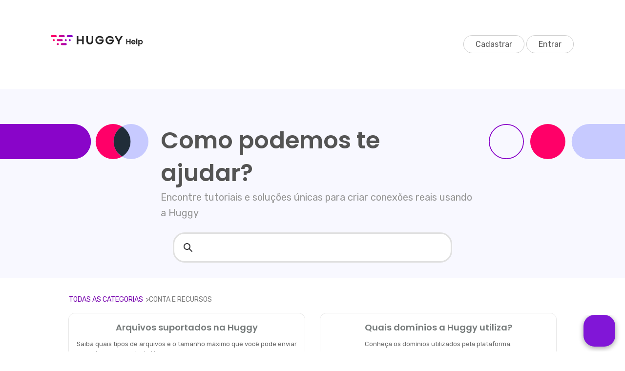

--- FILE ---
content_type: text/html; charset=utf-8
request_url: https://help.huggy.io/recursos
body_size: 22392
content:
<!DOCTYPE html>

<html lang="en">
  <head>
        <title>Conta e Recursos - Huggy - Central de Ajuda</title>
    

      <meta name="description" content="Mergulhe nas nossas funcionalidades">

    <meta name="viewport" content="width=device-width, initial-scale=1">

      <link rel="shortcut icon" href="https://files.helpdocs.io/vka88lnkue/favico.png">




      <link rel="canonical" href="https://help.huggy.io/recursos">




    <link rel="stylesheet" href="https://cdn.helpdocs.io/css/highlightjs-github-gist.min.css?v=1761733801">

    


    

        <!-- [Begin] HelpDocs Required Additions -->
<script src="https://cdn.helpdocs.io/js/jquery.min.js?v=1565690126"></script>
<script src="https://cdn.helpdocs.io/js/tether.min.js?v=1565690126"></script>
<script src="https://cdn.helpdocs.io/js/bootstrap.min.js?v=1565690126"></script>
<link rel="stylesheet" href="https://cdn.helpdocs.io/css/bootstrap.min.css?v=1565690126">
<link rel="stylesheet" href="https://cdn.helpdocs.io/css/font-awesome.min.css?v=1565690126">
<link rel="stylesheet" href="https://cdn.helpdocs.io/css/tether.min.css?v=1565690126">
<link rel="stylesheet" href="https://cdn.helpdocs.io/css/glyphicons.css?v=1565690126">

<!-- Clarity -->
<script type="text/javascript">
    (function(c,l,a,r,i,t,y){
        c[a]=c[a]||function(){(c[a].q=c[a].q||[]).push(arguments)};
        t=l.createElement(r);t.async=1;t.src="https://www.clarity.ms/tag/"+i;
        y=l.getElementsByTagName(r)[0];y.parentNode.insertBefore(t,y);
    })(window, document, "clarity", "script", "fkhf9fp4eq");
</script>

<link href="https://cdnjs.cloudflare.com/ajax/libs/magnific-popup.js/1.1.0/magnific-popup.min.css" type="text/css" rel="stylesheet"><script src="https://cdnjs.cloudflare.com/ajax/libs/magnific-popup.js/1.1.0/jquery.magnific-popup.min.js" type="text/javascript"></script><script type="text/javascript">    (function() {        $(function() {          $('#article img').each(function() {            $(this).wrap('<a></a>');            $(this).parent().addClass('lightbox').attr('href', $(this).attr('src'));          });          $('.lightbox').magnificPopup({              type: 'image',              closeOnContentClick: true,              mainClass: 'mfp-img-mobile',              image: {                  verticalFit: true              }          });        });    })();
</script>

<script>
  document.addEventListener("DOMContentLoaded", function () {
    const urlBase = "https://help.huggy.io/";
    const urlDev = "https://huggy.helpdocs.dev/";
    const urlAtualSemParametros = window.location.origin + window.location.pathname;

      if (urlAtualSemParametros !== urlDev &&  urlAtualSemParametros !== urlBase) {
        
      const elemento = document.querySelector('.search-tags');
        
      if (elemento) {
        elemento.style.display = 'none';
      }
        
    }

    
  });
</script>

<script>
document.addEventListener("DOMContentLoaded", function () {
    const articleContainer = document.getElementById('article');
       if (articleContainer) {
        document.body.classList.add("article-page"); 
    }
});
</script> 


<script>
document.addEventListener("DOMContentLoaded", function () {
  const artigosComData = [
    '/perguntas-frequentes/dominios-utilizados-huggy',
    '/api/enderecos-ip-de-origem-para-webhook'
  ];

  const caminhoArtigoAtual = window.location.pathname;

  if (artigosComData.includes(caminhoArtigoAtual)) {
    const elementoData = document.querySelector('.author-date');
    if (elementoData) {
      elementoData.style.display = 'block';

      const el = document.getElementById("data-formatada");
      const raw = el?.dataset.date?.replace(" +0000 UTC", "Z");
      if (raw) {
        const date = new Date(raw);
        const formatted = date.toLocaleDateString("pt-BR", {
          day: "2-digit",
          month: "short",
          year: "numeric"
        }).replace(/\b(\w{3})\./i, (m, p1) => p1.charAt(0).toUpperCase() + p1.slice(1));
        el.textContent = formatted;
      }
    }
  }
});
</script>

<script>
  document.addEventListener("DOMContentLoaded", function() {
  const cardClicavel = document.getElementById('card-clicavel');

  if (cardClicavel) {
    cardClicavel.addEventListener('click', function() {
      window.location.href = 'https://help.huggy.io/comece-aqui/';
    });
  }
});

</script> 

<script>
document.addEventListener("DOMContentLoaded", function () {
  const helpDocsLink = document.querySelector('a[href="https://www.helpdocs.io?ref=hd"]');
  if (helpDocsLink) {
    helpDocsLink.style.display = "none";
  }
});
  
</script>

 <script>
  var huggyData = {};
  var $_Huggy = { 
                defaultCountry: '+55', 
                uuid: '6dbf7bed-dd11-416a-9a40-eeffac6e4f46' , 
                company: '1'
    }; 
    (function(i,s,o,g,r,a,m){ i[r]={context:{id:'871ea56d0151c575915c49b8588a929b'}};a=o;o=s.createElement(o); o.async=1;o.src=g;m=s.getElementsByTagName(a)[0];m.parentNode.insertBefore(o,m); })(window,document,'script','https://js.huggy.chat/widget.min.js','pwz');

</script>
<script>
// === FUNÇÕES ORIGINAIS DE TOGGLE DO FAQ (NOVO ESCOPO GLOBAL) ===

function toggleFaqItem(e) {
    const item = e.currentTarget.parentElement;
    item.classList.toggle('active');
}
function toggleSubFaqItem(e) {
    const item = e.currentTarget.parentElement;
    item.classList.toggle('active');
}

// Função de inicialização/reanexação: CRUCIAL
function initializeFaqListeners() {
    document.querySelectorAll('.faq-question').forEach(q => {
        q.removeEventListener('click', toggleFaqItem);
        q.addEventListener('click', toggleFaqItem);
    });

    document.querySelectorAll('.subfaq-question').forEach(q => {
        q.removeEventListener('click', toggleSubFaqItem);
        q.addEventListener('click', toggleSubFaqItem);
    });
}

// Chama a função para que o FAQ funcione na carga normal da página.
document.addEventListener('DOMContentLoaded', initializeFaqListeners); 
</script>


<script>
document.addEventListener("DOMContentLoaded", function () {
    const filterToggle = document.getElementById('filterToggle');
    const searchOptions = document.getElementById('searchOptions');

    if (!filterToggle || !searchOptions) return;

    // Inicializa o menu como oculto (se o CSS não estiver fazendo isso)
    searchOptions.style.display = 'none';

    filterToggle.addEventListener('click', (e) => {
        e.stopPropagation(); // Impede que o clique feche imediatamente
        
        // Alterna a visibilidade entre 'none' e 'flex'
        if (searchOptions.style.display === 'flex') {
            searchOptions.style.display = 'none';
        } else {
            searchOptions.style.display = 'flex';
        }
    });

    // Fecha o menu se o usuário clicar em qualquer lugar fora dele
    document.addEventListener('click', (e) => {
        if (!filterToggle.contains(e.target) && !searchOptions.contains(e.target)) {
            searchOptions.style.display = 'none';
        }
    });
    
    // CORREÇÃO DE ESTILO: Adicionar este estilo para que o menu flutuante fique posicionado corretamente.
    // O seu HTML anterior usava um wrapper 'input-wrapper', mas o atual não tem. 
    // Vamos garantir que o menu flutue corretamente:
    
    // Torna o contêiner de rádio buttons flutuante
    searchOptions.style.position = 'absolute';
    searchOptions.style.right = '0';
    searchOptions.style.top = '45px'; // Abaixo do campo de busca
    searchOptions.style.backgroundColor = '#fff';
    searchOptions.style.padding = '10px';
    searchOptions.style.borderRadius = '8px';
    searchOptions.style.boxShadow = '0 4px 8px rgba(0,0,0,0.1)';
    searchOptions.style.flexDirection = 'column'; // Organiza as opções verticalmente
    searchOptions.style.gap = '8px';
    searchOptions.style.zIndex = '1000';
});
</script>

<script>
// === FUNÇÕES DE DESTAQUE E UTILIDADE ===
const normalizeText = (text) => {
    if (!text) return '';
    return text.normalize("NFD").replace(/[\u0300-\u036f]/g, "").toLowerCase();
};


  
const removeHighlights = (element) => {
    if (element) {
        element.innerHTML = element.innerHTML.replace(/<mark class="highlight">|<\/mark>/gim, '');
    }
};

const applyHighlightSafe = (html, searchTerm) => {
    if (!searchTerm) return html;
    
    let cleanedHtml = html.replace(/<mark class="highlight">|<\/mark>/gim, '');
    
    const escapedSearchTerm = searchTerm.replace(/[-\/\\^$*+?.()|[\]{}]/g, '\\$&');
    const regex = new RegExp(`(${escapedSearchTerm})(?![^<]*[>])`, 'gi');
    
    return cleanedHtml.replace(regex, '<mark class="highlight">$&</mark>');
};

const scrollToHighlightByIndex = (index, offset = 120) => {
    const highlights = document.querySelectorAll('mark.highlight');
    
    if (highlights.length === 0 || index < 0 || index >= highlights.length) {
        return; 
    }
    
    const element = highlights[index];
    
    highlights.forEach(h => h.classList.remove('current-match'));
    element.classList.add('current-match'); 

    const elementPosition = element.getBoundingClientRect().top;
    const offsetPosition = elementPosition + window.scrollY - offset;
    window.scrollTo({
        top: offsetPosition,
        behavior: 'smooth'
    });
};

const expandAllFaq = () => {
    document.querySelectorAll('.faq-item').forEach(item => {
        item.classList.add('active');
        item.style.display = 'block';
        item.querySelectorAll('.subfaq-item').forEach(subItem => {
            subItem.classList.add('active');
        });
    });
};

const collapseAllFaq = () => {
    document.querySelectorAll('.faq-item').forEach(item => {
        item.classList.remove('active');
        item.style.display = 'block';
        item.querySelectorAll('.subfaq-item').forEach(subItem => {
            subItem.classList.remove('active');
        });
    });
};

// =======================================================
// === ESTADO GLOBAL DA BUSCA ITERATIVA ====================
// =======================================================
let currentMatchIndex = -1; 
let lastSearchTerm = '';
// =======================================================

document.addEventListener('DOMContentLoaded', () => {
    // === Elementos ===
    const mainSearchInput = document.getElementById('hd-query'); 
    const scopeRadios = document.querySelectorAll('input[name="scope"]');
    const mainSearchForm = document.querySelector('#busca-pequena form'); 
    const articleContentWrapper = document.querySelector('#article .card-block');
    const faqGrid = document.querySelector('.faq-grid'); 
    
    const isArticlePage = document.body.classList.contains('article-page') && articleContentWrapper;

    if (!mainSearchInput || !isArticlePage) return; 

    let currentScope = document.querySelector('input[name="scope"]:checked').value;
    const originalArticleHTML = articleContentWrapper.innerHTML;
    
    
    // --- Funções de Controle de Estado ---
    
    const resetArticleState = () => {
        articleContentWrapper.innerHTML = originalArticleHTML;
        
        if (faqGrid && typeof initializeFaqListeners === 'function') {
            collapseAllFaq(); 
            initializeFaqListeners(); 
        }
        
        currentMatchIndex = -1;
        lastSearchTerm = '';
    };
    
    // --- Função de Busca Iterativa (Próxima Ocorrência) ---
    const findNextHighlight = () => {
        const highlights = document.querySelectorAll('mark.highlight');
        if (highlights.length === 0) return;

        currentMatchIndex = (currentMatchIndex + 1) % highlights.length;
        
        scrollToHighlightByIndex(currentMatchIndex, 120);
    };


    // --- Função de Busca Principal (Faz o Destaque Inicial) ---
    const handleArticleSearch = (searchTerm) => {
        const termChanged = searchTerm !== lastSearchTerm;
        
        if (termChanged) {
            // 1. Limpeza
            articleContentWrapper.innerHTML = originalArticleHTML; 
            currentMatchIndex = -1; 
            lastSearchTerm = searchTerm;
        
            if (searchTerm === '') {
                resetArticleState();
                return;
            }

            // 2. DETECTA E EXPANDE O FAQ ANTES DO DESTAQUE
            if (faqGrid) {
                expandAllFaq(); 
            }

            // 3. Aplica o destaque
            try {
                articleContentWrapper.innerHTML = articleContentWrapper.innerHTML.replace(
                    new RegExp(`(${searchTerm.replace(/[-\/\\^$*+?.()|[\]{}]/g, '\\$&')})(?![^<]*[>])`, 'gi'), 
                    '<mark class="highlight">$&</mark>'
                );
            } catch (e) {
                console.error("Erro ao aplicar destaque no Artigo:", e);
                return;
            }
            
            // 4. CRUCIAL: Reanexa os listeners do FAQ após a manipulação de innerHTML
            if (faqGrid && typeof initializeFaqListeners === 'function') {
                initializeFaqListeners();
            }
        }
        
        // 5. Rola para a próxima ocorrência
        findNextHighlight();
    };

    // === LISTENERS PRINCIPAIS ===

    mainSearchInput.addEventListener('input', () => {
        if (currentScope === 'article') {
            handleArticleSearch(mainSearchInput.value.trim());
        } else {
            resetArticleState();
        }
    });

    scopeRadios.forEach(radio => {
        radio.addEventListener('change', (e) => {
            currentScope = e.target.value;
            
            if (currentScope === 'article') {
                if (mainSearchInput.value.trim() !== '') {
                    handleArticleSearch(mainSearchInput.value.trim());
                }
            } else {
                resetArticleState();
            }
        });
    });

    mainSearchForm.addEventListener('submit', (e) => {
        const searchTerm = mainSearchInput.value.trim();
        
        if (currentScope === 'article' && searchTerm !== '') {
            e.preventDefault();
            
            if (searchTerm !== lastSearchTerm || currentMatchIndex === -1) {
                handleArticleSearch(searchTerm);
            } else {
                findNextHighlight();
            }
            
            mainSearchInput.focus();
        } 
    });
    
    // Inicialização final: Garante que o estado seja limpo ao carregar
    resetArticleState();
});
</script>
    


        <style>
          :root {
  --cor-texto-principal: #202D39;
  --cor-texto-cinza: #545454;
}


.header-grid-container {
  display: grid;
  grid-template-columns: repeat(12, 1fr);
  gap: 72px;          
  padding: 0 32px;   
  margin: 72px 0;
  box-sizing: border-box;
}

.logo-wrapper {
  grid-column-start: 2;
  display: flex;
}

@media screen and (max-width: 800px) {
  .logo-wrapper svg {
    width: auto;
    height: 32px;
  }
}

.nav-button-container {
  grid-column-start: 11;
  white-space: nowrap;
  gap: 16px;
  margin: 7px;
}

.nav-button {
  border: 1px solid #CCCCCC;
  color: #595959;
  font-size: 16px;
   padding: 8px 24px; 
  background-color: transparent;
  cursor: pointer;
  border-radius: 3000px;
  transition: background-color 0.2s ease, color 0.2s ease;
  text-decoration: none !important;
}

.nav-button:hover {
  color: #595959;
  background-color: #f0f0f0;
}

.nav-button:visited {
  color: #595959;
}

.search-grid-container {
  display: grid;
  grid-template-columns: repeat(12, 1fr);
  gap: 72px;     
  padding: 24px 32px 32px 32px;  
  box-sizing: border-box;
  background-color: #F8F8FF;
}

.search-box {
  grid-column: 4 / span 6;
}

.search-box input {
  padding: 16px 16px 16px 48px;
  display: flex;
  width: 100%;
  background-color: #FFFFFF;
  border: 3px solid #E0E0E0;
  border-radius: 24px;
  box-shadow: none;
  color: var(--cor-texto-cinza);
  caret-color: #2F2F32; 
  outline: none;
  background-image: url('data:image/svg+xml;utf8,<svg width="41" height="41" viewBox="0 0 41 41" fill="none" xmlns="http://www.w3.org/2000/svg"><path fill-rule="evenodd" clip-rule="evenodd" d="M17.0767 8.53837C12.3611 8.53837 8.53837 12.3611 8.53837 17.0767C8.53837 21.7922 12.3611 25.615 17.0767 25.615C21.7922 25.615 25.615 21.7922 25.615 17.0767C25.615 12.3611 21.7922 8.53837 17.0767 8.53837ZM5.12305 17.0767C5.12305 10.4749 10.4749 5.12305 17.0767 5.12305C23.6785 5.12305 29.0303 10.4749 29.0303 17.0767C29.0303 19.7616 28.1451 22.24 26.6505 24.2356L35.3608 32.9458C36.0277 33.6127 36.0277 34.694 35.3608 35.3608C34.694 36.0277 33.6127 36.0277 32.9458 35.3608L24.2356 26.6505C22.24 28.1451 19.7616 29.0303 17.0767 29.0303C10.4749 29.0303 5.12305 23.6785 5.12305 17.0767Z" fill="%232F2F32"/></svg>');
  background-repeat: no-repeat;
  background-position: 16px center;
  background-size: 24px 24px;
  
}

.headline {
  display: flex;
  justify-content: space-between;
  padding-top: 72px;
  background-color: #F8F8FF;
}

@media screen and (max-width: 800px) {
  .headline {
    padding-top: 24px;
    justify-content: center;
  }
}

.search-box-title {
  font-family: Poppins, sans-serif;
  font-weight: 600;
  color: var(--cor-texto-cinza);
  line-height: 140%;
  font-size: 48px;
  justify-content: center;
}

@media screen and (max-width: 800px) {
  .search-box-title {
    font-size: 24px;
  }
}

.search-box-subtitle {
  color: #949494;
  line-height: 160%;
  font-size: 20px;
  justify-content: center;
}

.headline-text {
  margin: 0 24px;
}

.left-pills, .right-pills {
  flex-shrink: 0;
}

.search-tags {
  display: flex;
  gap: 8px;
  flex-wrap: wrap;
  justify-content: center;
  background-color: #F8F8FF;
  padding-bottom: 48px;
}

.tag-button {
  display: flex;
  align-items: center;
  justify-content: center;
  padding: 4px 16px;
  font-size: 16px;
  font-weight: 500;
  border-radius: 999px;
  text-decoration: none;
  border: 1px solid transparent;
  transition: background 0.2s, border 0.2s;
  position: relative;
}

/* WhatsApp */
.tag-button.whatsapp {
  background-color: #DAF2E3;
  border-color: #93E6B4;
  color: #004028;
  text-decoration: none;
}

/* Agentes de IA */
.tag-button.agentes {
  background-color: #FFF2F0;
  border-color: #A82A2E;
  color: #A82A2E;
  text-decoration: none;
}

/* Automação */
.tag-button.automacao {
  background-color: #F2E8FF;
  border-color: #D9BFFF;
  color: #370CC4;
  text-decoration: none;
}

.tag-button:hover {
  transform: translateY(-5px);
  box-shadow: 0 8px 16px rgba(0, 0, 0, 0.1); 
  transition: transform 0.3s ease, box-shadow 0.3s ease; 
}


iframe{
  width:  -webkit-fill-available;
  height:  330px;
}

@media screen and (max-width: 330px) {
    /* Disable authorship */
    #article #body p.meta,
    #category #articles p.card-text img,
    #category #articles p.card-text .text-muted,
    #category #subcategories p.card-text:last-of-type,
    #home #categories #category p.card-text:last-of-type {
        display: none !important;
    }

    .full-article-card {
        padding: 0;
    }

    .logo {
        margin-left: 10px !important;
        display: none !important;
    }
    #article a {
        font-weight: 400 !important;
    }

    #breadcrumbs {
        font-size: 10px !important;
    }

    hr {
        margin-left: 5px !important;
        margin-right: 5px !important;
    }

    #article #feedback {
        width: 96% !important;
        margin-left: 5px !important;
        margin-right: 5px !important;
       font-size: 2.5em !important;
      text-decoration: none !important;
    }

    #categories .card {
        margin-bottom: 1em !important;
    }
    .author-text {
        display: none !important;
    }
    #article #related {
        margin: 5px !important;
    }
    #article ul>li::before {
        color: #4707FF !important;
    }
    #article a {
        color: #4707FF !important;
    }

    .full-article-card {
        border: 1px solid #FF0068 !important;
        border-radius: 15px !important;
        padding: 1.5em 2em !important;
        background-color: white !important;
    }

    .card-block .full-article-card {
        padding: 0em 1em 0em 0em !important;
    }
    .small-capital-text a {
        color: #7704AE !important;
    }
    #article .tip-callout {
        padding: 1em 1em !important;
        text-intent: 0!important;
    }
    #article .note-callout {
       padding: 1em 1em !important;
       text-intent: 0!important;
    }

    #article .warning-callout {
      padding: 1em 1em !important;
      text-intent: 0!important;

    }
    #article ol>li:before {
        color: #4707FF !important;
        border-color: #4707FF !important;
        background-color: rgb(144, 146, 247)  !important;
    }
  
   .responsive_video{
  	width: 220px !important;
    height: 120px !important;
  }
}


.breadcrumb-icon{
display:none;
}

.button_inside_article {
    margin-left: 33%;
    background-color: #8116d7;
    border: 1px solid #8116d7;
    border-radius: 25px;
    color: white;
    text-align: center;
    font-size: 13px;
    text-shadow: 1px 1px 1px rgba(0, 0, 0, 0.004);
    padding: 10px 20px;
}

.button_inside_article_2 {
    margin-left: 38%;
    background-color: #8116d7;
    border: 1px solid #8116d7;
    border-radius: 25px;
    color: white;
    text-align: center;
    font-size: 13px;
    text-shadow: 1px 1px 1px rgba(0, 0, 0, 0.004);
    padding: 10px 20px;
}

#logo-img-container {
    background-color: white !important;
    border: 3px solid white !important;
}

.class {
    position: absolute;
    z-index: 1;
}

.persona {
    position: absolute;
}

#persona_one {
    top: 21%;
    left: 13%;
    height: 55px;
}

#persona_two {
    top: 24%;
    left: 18%;
    height: 70px;
}

#persona_three {
    top: 21%;
    left: 76%;
    height: 80px;
}

#persona_four {
    top: 19%;
    left: 81%;
    height: 65px;
}

#doorbell-button {
    display: none;
}

#doorbell-submit-button {
    background: #8b4ec6;
    border: 1px solid #8b4ec6;
}


/* Top of page */

.logo_menu {
    width: 30px;
    height: 30px;
    display: none;
}

.bottom_logo {
    margin-left: 55px;
    margin-top: 15px;
    height: 30px;
}

.menu-icon {
    position: absolute;
    right: 30px;
    display: none;
}

.new-footer {
    margin: 0 auto;
    font-family: Rubik, sans-serif;
    font-size: 18px;
    line-height: 26px;
    text-align: center;
    padding: 100px 0 100px 0;
    white-space: nowrap;
}

.new-footer a {
    color: #767B8A !important;
    margin: 0 12px; /* ou outro valor */
}

.footer-divider{
  color: #767B8A; 
}


#status_text {
    text-decoration: none;
    color: #52636b;
    font-size: 11pt;
}

#status_text:hover {
    text-decoration: none;
    color: #8116d7;
}

.link_footer {
    text-decoration: none;
    color: #52636b;
    font-size: 14px;
    font-weight: bold;
    margin: 30px 30px 45px 0px;
}

.link_footer:hover {
    text-decoration: none;
    color: #8116d7;
    font-size: 14px;
}

.link_description {
    text-decoration: none;
    color: #aaa9aa;
    font-size: 12px;
}


#social_networks ul {
    list-style: none;
    padding: 0px;
    margin-bottom: 15px;
}

#social_networks ul li {
    display: inline;
}

#social_networks ul li a {
    padding: 0px 10px;
    display: inline-block;
    text-decoration: none;
}

#copyright {
    padding: 0px;
    margin-left: 10.5%;
    font-size: 11pt;
}

#status {
    padding: 0px;
    height: 12px;
}

#social_networks {
    bottom: 0;
    right: 0;
}

.rodape_inferior {
    width: 100%;
    height: 40px;
    left: 0;
    position: block;
    margin: 0px;
    padding: 0px;
    bottom: -10px;
}

#footer {
    display: none;
    background-color: #cfd1d3;
    visibility: hidden;
    height: 1px;
    width: 100%;
}

.card-title {
    font-size: 20px;
    color: #FF519E;
    line-height: 45px;
    text-align: center;
}


.connect_button {
    font-family: Poppins, sans-serif;
    font-weight: 500;
    background-color: #8905C9;
    border: 2px solid #8905C9;
    border-radius: 24px;
    color: white;
    text-align: center;
    font-size: 13px;
    box-shadow: 0 8px 15px 0 rgba(0, 0, 0, 0.2), 0 6px 12px 0 rgba(0, 0, 0, 0.19);
    -webkit-font-smoothing: antialiased;
    text-shadow: 1px 1px 1px rgba(0, 0, 0, 0.004);
    filter: blur(px);
    padding: 8px 16px;
    transition: all .3s ease;
}

.connect_button:hover {
    background-color: #7704AE;
    border: 2px solid #7704AE;
}

.sign_in_button {
    font-family: Poppins, sans-serif;
    font-weight: 500;
    color: #8905C9;
    background-color: #FFFFFF;
    border: 2px solid #8905C9;
    border-radius: 24px;
    text-align: center;
    font-size: 13px;
    padding: 8px 16px;
    transition: all .3s ease;
}

.sign_in_button:hover {
    color: #FFFFFF;
    background-color: #8905C9;
    border: 2px solid #8905C9;
}

.tituloPainel {
    color: white;
}

#header {
    position: relative;
}

.card-link #category {
    margin-left: auto;
    margin-right: auto;
    width: 290px;
    height: 230px;
    margin-bottom: 5em;
}
 .card-link #subcategory {
    margin-left: auto;
    margin-right: auto;
    width: 290px;
    height: 230px;
    margin-bottom: 5em;
}  



 #category .card-block {
    display: flex;
    flex-direction: column;
    align-items: center !important;
    justify-content: center;
   text-align: center;
    height: 100%;
} 

h3.card-title {
    font-style: normal;
    font-weight: 600;
    line-height: 25px;
    font-size: 18px;
    text-align: center;
    color: #767B7B;
}


.category-icon {
    max-height: 100px;
    max-width: 100px;
}

#copyright_mobile {
    display: none;
}

.emoji {
  font-size: 2.5em;
  display: inline-block;
  vertical-align: middle;
  text-decoration: none;
  transition: transform 0.2s ease; 

}

.emoji:hover {
  transform: scale(1.5); 
}

/* Mobile */

@media screen and (max-width: 800px) {

  .header-grid-container, .search-grid-container {
    display: flex;
    justify-content: center;
  }
  
  .header-grid-container{
    gap: 0;
    padding: 0;
  }
  
  .left-pills, .right-pills , .search-box-subtitle  {
      display: none;
    }
    .nav-button-container{
      display: none;
    }

  
  .search-box input{
    width: 94vw;
  }
  
  .search-tags{
    display: none;
  }

.headline-text{
  text-align: center;
}

  .container-fluid {
  }

  .new-footer {
    display: grid;
  }
.references{
    flex-direction: column;
  }
  .footer-divider{
    display: none;
  }


  
    .full-article-card {
        padding: 0;
    }
    .button_inside_article {
        margin-left: 0%;
    }
    .button_inside_article_2 {
        margin-left: 19%;
    }
    .logo {
        max-height: 60px;
        max-width: 250px;
        margin-top: 35px !important;
        margin-right: 10px;
        margin-bottom: 25px;
        margin-left: 35px !important;
        position: absolute;
    }
    .sign_in_button {
        display: none;
    }
    .connect_button {
        display: none;
    }
    #status_text {
        display: none;
    }
    #status {
        display: none;
    }
    .persona {
        display: none;
    }
    .bottom_logo {
        margin-left: 40%;
        margin-bottom: 5%;
    }
    #copyright {
        display: none;
    }
    #copyright_mobile {
        display: block;
    }
    #social_networks {
        margin-left: 10%;
    }
        .responsive_video{
  	width: 320px ;
    height: 220px ;
  }

}


/*CSS legado*/

#related {
    display: none;
}

body {
    background: white;
    color: var(--cor-texto-principal);
    min-height: 100%;
    height: 100%;
    overflow-x: hidden;
    font-family: 'Rubik', sans-serif;
    -webkit-text-size-adjust: 100%;
    -webkit-font-smoothing: antialiased;
    -moz-osx-font-smoothing: grayscale;
    text-rendering: optimizeLegibility;
    -webkit-font-feature-settings: "pnum";
    font-feature-settings: "pnum";
    font-variant-numeric: proportional-nums;
    word-wrap: break-word; 

  
}

body h1, h3, h4, h5 {
  font-family: Poppins, sans-serif;
}

body h1 {
  font-size: 36px;
  line-height: 44px;
}

//h2 não existe

body h3 {
  font-size: 28px;
  line-height: 36px;
}

body h4 {
  font-size: 20px;
  line-height: 28px;
}

body h5 {
  font-size: 20px;
  line-height: 28px;
  
}

a {
  color: #8905C9;
}

a:hover, a:active, a:focus {
  color: #7704AE;
  text-decoration: underline;
}

a:visited {
  color: #7704AE;
}

.author-container {
    background-color: #f5f5f5;
    padding: 16px;
    border-radius: 8px;
    margin-top: 16px;
    margin-bottom: 16px;
  }

  .author-grid {
    display: grid;
    grid-template-columns: auto 1fr;
    gap: 12px;
    align-items: center;
    font-size: 0.9rem;
    color: #666;
  }

  .author-avatar {
    width: 48px;
    height: 48px;
    border-radius: 50%;
    object-fit: cover;
  }

  .author-details {
    display: flex;
    flex-direction: column;
  }

  .author-name {
    font-weight: bold;
    color: #222;
  }

  .author-date {
    color: #888;
    font-size: 0.85em;
  }


.large-heading-text {
    font-weight: 600;
    margin-bottom: 1em;
}

.hvr-card {
    box-shadow: 0 0px 0px 0 rgba(0, 0, 0, 0.12);
     border: 1px solid rgba(0, 0, 0, 0.09); */
    border: none;
    border-radius: 14px;
    overflow-x: hidden;
    transition: box-shadow 0.2s ease;
}

.hvr-card:hover {
    box-shadow: 2px 10px 10px 2px rgba(0, 0, 0, 0.10)
}

.card-block {
    padding: 1em 1em 0em 1em;
    background-color: white;
}

.card-link:hover {
    text-decoration: none;
}

.card-link:focus {
    text-decoration: none;
}

.card-description {
    color: #676767;
    line-height: 19px;
    font-size: 13px;
}

.small-capital-text {
    font-size: 11px;
    font-weight: 400;
    color: #797979;
    text-transform: uppercase;
}

.small-capital-text a {
  color: #7704AE;
    text-decoration: none;
    margin-right: 0.3em;
    margin-left: 0.1em;
}

.author-text span:first-of-type {
    padding-left: 0.5em;
}

.author-text {
    border-top: 1px solid rgba(0, 0, 0, 0.06);
    margin: 0 -1em 1em -1em;
    padding: 1em 0.5em 0.25em 0.5em;
}

.author-image {
    max-height: 25px;
    display: inline-block;
    border-radius: 20px;
    border: 2px solid white;
}

.author-image:not(:first-of-type) {
    margin-left: -10px;
}


/* Header */

.logo {
    max-height: 60px;
    max-width: 250px;
    margin-top: 15px ;
    margin-right: 10px;
    margin-bottom: 25px;
    margin-left: 15px ;
    position: absolute;
}

.nav-items {
    float: right;
    margin-top: 15px;
    margin-right: 10px;
    margin-bottom: 25px;
    margin-left: 35px;
}

@media only screen and (min-device-width: 0px) and (max-device-width: 480px) {
    li.custom-link,
    li.statuspage {
        display: none;
    }
}

.btn.btn-primary.btn-contact {
    background-color: white;
    border: none;
    color: #FF519E;
    box-shadow: 0 2px 4px 0 rgba(0, 0, 0, 0.16);
    top: 0px;
    transition: box-shadow 0.5s ease;
}

.btn.btn-primary.btn-contact:hover {
    box-shadow: 0 7px 20px 0 rgba(0, 0, 0, 0.10);
}

#lang-dropdown {
    text-transform: uppercase;
    background-color: grey;
    color: #ff519e;
    padding: 0.3em 1em 0.3em 1em;
    border-radius: 4px;
    box-shadow: 0 2px 4px 0 rgba(0, 0, 0, 0.16);
    transition: box-shadow 0.5s ease;
}

#lang-dropdown:hover {
    box-shadow: 0 7px 20px 0 rgba(0, 0, 0, 0.10);
}

#lang-dropdown:before {
    width: 20px;
    content: "";
    background-image: url('https://files.helpdocs.io/C40DJRPqlj/articles/uTwGKeIXki/1526803942629/world-icon-svg');
    background-repeat: none;
    height: 20px;
    margin: 0.2em 0.5em 0 0;
    float: left;
}

.dropdown-menu {
    box-shadow: 0 7px 20px 0 rgba(0, 0, 0, 0.10);
    border: none;
}

.fa-file-text {
    margin-left: 0.5em;
}


/* Search */

#searchresults {
    border-radius: 30px;
}

#hits {
    margin-top: -2em;
    position: absolute;
    background-color: white;
    padding: 0 1em;
    box-shadow: 2px 10px 10px 0px rgba(0, 0, 0, 0.3);
    border-radius: 4px 4px 4px 4px;
    overflow-y: auto;
    max-height: 400px;
    z-index: 2;
}

#hits::-webkit-scrollbar-track {
    background-color: #F4F4F4;
}

#hits::-webkit-scrollbar {
    width: 6px;
    background: #F4F4F4;
}

#hits::-webkit-scrollbar-thumb {
    background: #dad7d7;
}

.h3,
h3 {
    font-size: 1.3rem;
}

#hits:focus {
    display: block;
    box-shadow: 3px 10px 10px 3px rgba(0, 0, 0, 0.3);
}

.search-article-title {
    font-size: 20px;
    color: #FF519E;
}

.search-article-link:hover {
    text-decoration: none;
}

.search-article-link:focus {
    text-decoration: none;
}

.search-article-description {
    color: #676767;
    line-height: 20px;
    font-size: 14px;
}

.search-article-row:last-of-type hr {
    display: none;
}


/* Content */

#content {
    max-width: 1000px;
    display: block;
    margin: 0 auto;
    padding: 2em 0 0 0;
}


/* Categories */

#breadcrumbs {
    font-size: 14px;
}

.category-icon {
    max-height: 80px;
    color: #FF519E;
}

#subcategories .card {
    margin-bottom: 1em;
}


/* Articles */

#home #top-articles-container {
    display: none !important;
}

.full-article-card {
    border: 1px solid #E2E1E6;
    border-radius: 14px;
    padding: 1.5em 2em;
    background-color: white;
}

.full-article-author-meta {
    background-color: rgba(0, 0, 0, 0.02);
    padding: 1em 4em;
    margin: 2em -4em;
    border-top: 1px solid rgba(0, 0, 0, 0.06);
    border-bottom: 1px solid rgba(0, 0, 0, 0.06);
}

.full-article-author-image {
    border-radius: 20px;
    max-height: 40px;
    display: inline-block;
}

#article .card-block p:not(.meta),
#article .card-block #htmlWithToc p:not(.meta) {
    font-size: 17px;
}

#article h3,
h4,
h5 {
    margin: 1.2em 0 0.5em 0;
}

#article table {
  display: block;
  overflow-x: auto;
  background-color: #E7E5FF;
  background-color: #F9F8FA;
  border-color:  E2E1E6;
  border-radius: 12px;
}

#article thead {
    background-color: rgba(0, 0, 0, 0.03);
    border-top: 1px solid rgba(0, 0, 0, 0.06);
    border-bottom: 1px solid rgba(0, 0, 0, 0.06);
}

#article th {
    padding: 1em;
    text-align: left;
    font-weight: 600;
}

#article tr:nth-child(even) {
    background-color: rgba(0, 0, 0, 0.02);
}

#article td {
    padding: 1em;
    border-right: 1px solid rgba(0, 0, 0, 0.06);
    font-size: 14px;
    min-width: 15em;
    height: 5px;
    padding-left: 1.5em;
}

#article table>tbody>tr>td>pre {
    border-top: none;
    border-bottom: none;
    border-radius: 4px;
    margin: 0;
    padding: 1em;
}

#article ol {
    counter-reset: li;
    margin-left: 0;
    padding-left: 0;
    margin-top: 0;
    margin-bottom: 1rem;
}

#article ol>li {
    position: relative;
    margin: 0 0 6px 2em;
    padding: 0.3em 8px;
    list-style: none;
}

#article ol>li:before {
    color: #e80074;
    border-color: #ec0e79;
    background-color: #ffeaf4;
    content: counter(li);
    counter-increment: li;
    position: absolute;
    top: 0.1em;
    left: -2em;
    box-sizing: border-box;
    width: 1.5em;
    height: 1.5em;
    margin-right: 0.2em;
    margin-top: 0.4em;
    border-style: none;
    border-radius: 50%;
    line-height: 1.4em;
    text-align: center;
}

#article ol ol>li:before {
    content: counter(li, lower-latin);
}

#article ol ol ol>li:before {
    content: counter(li, lower-roman);
}

#article ul {
    list-style: none;
    padding: 0;
    font-size: 17px;
    margin: 1em 0;
}

#article ul>li {
    padding-left: 1em;
    text-indent: -.7em;
}

#article ul>li::before {
    content: "•";
    padding-right: 0.25em;
    position: relative;
    top: 0.10em;
    font-size: 1.5em;
    color: #FF519E;
}

#article ul ul {
    margin: 0;
}

#article img {
    max-width: 100%;
    border-radius: 10px;
}

/* CSS do Tema Drácula*/
#article pre { 
  background-color: #282a36 !important;
  color: #f8f8f2 !important;
  padding: 1em !important;
  border-radius: 0.5em !important;
  overflow-x: auto !important;
  font-family: monospace, monospace !important;
  white-space: pre-wrap !important;
  line-height: 1.4 !important;
}

#article code { 
  padding: 0.2em 0.4em !important;
  border-radius: 0.2em !important;
  font-family: inherit !important;
  background-color: #CCC7FD  !important;
  color: #050042 !important;
}

#article .full-article-card pre {
  display: block !important;
  white-space: pre-wrap !important;
}

.language-javascript .token.keyword {
  color: #f92672; /* Rosa para palavras-chave */
}

.language-javascript .token.function {
  color: #61afef; /* Azul para funções */
}

.language-javascript .token.string {
  color: #98c379; /* Verde para strings */
}

.language-javascript .token.comment,
.language-javascript .token.punctuation {
  color: #6272a4; /* Cinza para comentários e pontuação */
}

.language-javascript .token.number {
  color: #ae81ff; /* Roxo para números */
}

#article .tip-callout{
   background-color: #E7E5FF !important;
    margin: 2em -3em;
    padding: 1em 1em;
    border-top: 1px solid rgba(0, 0, 0, 0.06);
    border-bottom: 1px solid rgba(0, 0, 0, 0.06);
    border-radius: 12px;      
    padding-left: 3em;
    text-indent: -3em;
    margin: 2em auto !important; 
    padding: 1em 1em !important;
    padding-left: 1em !important;
    text-indent: 0 !important;
    border-left: 1px solid rgba(0, 0, 0, 0.06);
    border-right: 1px solid rgba(0, 0, 0, 0.06);
    word-wrap: break-word; 
}


#article .tip-callout:before {
    background-color: #36c6fe;
    display: initial;
    margin-right: .75em;
}

#article .tip-callout a {
    color: #050042 !important;
    font-weight: 500;
    text-decoration: none;
}

#article .tip-callout a strong {
    font-weight: 500 !important;
}

#article .tip-callout a:hover {
    cursor: pointer;
}

#article .note-callout {
    background-color: #DBFFF1;
    margin: 2em -3em;
    padding: 1em 1em;
    border-top: 1px solid rgba(0, 0, 0, 0.06);
    border-bottom: 1px solid rgba(0, 0, 0, 0.06);
    border-radius: 12px;
    padding-left: 3em;
    text-indent: -3em;
    margin: 2em auto !important; 
    padding: 1em 1em !important;
    padding-left: 1em !important;
    text-indent: 0 !important;
    border-left: 1px solid rgba(0, 0, 0, 0.06);
    border-right: 1px solid rgba(0, 0, 0, 0.06);
    word-wrap: break-word; 

}

#article .note-callout:before {
    display: initial;
    margin-right: .75em;
}

#article .note-callout a {
    color: #004229 !important;
    font-weight: 500;
    text-decoration: none;
}


#article .note-callout a strong {
    font-weight: 500 !important;
}

#article .note-callout a:hover {
    cursor: pointer;
}

#article .warning-callout {
  background-color: #FAE5D9;
  margin: 2em -3em;
  padding: 1em 1em;
  border-top: 1px solid rgba(0, 0, 0, 0.06);
  border-bottom: 1px solid rgba(0, 0, 0, 0.06);
  border-radius: 12px;
  padding-left: 3em;
  text-indent: -3em;
  margin: 2em auto !important;
  padding: 1em 1em !important;
  padding-left: 1em !important;
  text-indent: 0 !important;
  border-left: 1px solid rgba(0, 0, 0, 0.06);
  border-right: 1px solid rgba(0, 0, 0, 0.06);
  word-wrap: break-word; 

  
}

#article .warning-callout:before {
    content: '⚠️';
    display: initial;
    margin-right: .75em;
    
}

#article .warning-callout a {
    color: #3B1A08 !important;
    font-weight: 500 !important;
    text-decoration: none;
}

#article .warning-callout a strong {
    font-weight: 500 !important;
}

#article .warning-callout a:hover {
    cursor: pointer;
}

#article .inline-code {
}


#article blockquote {
    background-color: rgba(0, 0, 0, 0.03);
    margin: 2em -3em;
    padding: 2em 3em;
    border-top: 1px solid rgba(0, 0, 0, 0.06);
    border-bottom: 1px solid rgba(0, 0, 0, 0.06);
    display: block;
    overflow-x: auto;
    font-style: italic;
}

#article a {
    font-weight: 500;
}

#article #feedback {
    background-color: rgba(0, 0, 0, 0.02);
    border: 1px solid rgba(0, 0, 0, 0.06);
    border-radius: 14px;
    padding: 0em 1em 1em 1em;
    width: 100%;
}


#article #feedback h3 {
    text-align: center;
    font-weight: 500;
}

#article #feedback .btn-group {
    width: 100%;
}

#article #feedback .btn-group .btn {
    width: 33%;
}

#article #feedback .btn-group .btn:hover {
    opacity: 1;
}

#article #feedback .thanks {
    text-align: center;
}

#article #feedback i {
    display: block;
}

#article #related {
    text-align: center;
    background-color: rgba(0, 0, 0, 0.02);
    border-radius: 14px;
    border: 1px solid rgba(0, 0, 0, 0.06);
    padding: 0em 1em 1em 1em;
}

#article #related>ul {
    list-style: none;
}

#article #related>ul>li {
    padding-left: 0;
}

#article #related ul>li::before {
    display: none;
}

@media (min-width: 70em) #article #toc {
    position: fixed !important;
    width: 300px;
    top: 200px;
    left: 30px;
    max-height: 500px;
    overflow-y: scroll;
}

@media (min-width: 95em) {
    #article #toc {
        position: fixed !important;
        width: 300px !important;
        top: 200px !important;
        left: 30px !important;
        max-height: 500px !important;
        overflow-y: scroll !important;
    }
}

#article #toc {
    padding: 20px;
    margin-bottom: 1em;
    background-color: rgba(0, 0, 0, 0.03);
    border: 1px solid rgba(0, 0, 0, 0.06);
    border-radius: 4px;
}

#article #toc .card.responsive-toc {
    padding: 20px;
    margin-bottom: 1em;
    background-color: rgba(0, 0, 0, 0.03);
    border: 1px solid rgba(0, 0, 0, 0.06);
    border-radius: 4px;
}

#article #toc::before {
    font-size: 20px;
    font-weight: 600;
}

#article #toc ul {
    margin: 0;
}

#article #toc>ul li {
    margin-top: 0;
    list-style: none;
    color: #FF519E;
}


.tag-button.new-feature .tag-highlight-icon {
  position: absolute;
  top: -2px; 
  right: -8px; 
  color: #FFD700; 
  filter: drop-shadow(0 0 3px rgba(0, 0, 0, 0.3)); 
  animation: pulse-icon 1.8s infinite; 
  z-index: 10;
}

.highligh-circle-green{
  background-color: #004028;  
  display: flex;
  border-radius: 50%;
  padding: 3px;
  display: none;
}

.highligh-circle-purple{
  background-color: #370CC4; 
  display: flex;
  border-radius: 50%;
  padding: 3px;
}

.highligh-circle-red{
  background-color: #A82A2E; 
  display: flex;
  border-radius: 50%;
  padding: 3px;
  display: none;
}

.tag-button.new-feature:hover .tag-highlight-icon {
  transform: translate(-5px, -15px) rotate(-45deg);
}

@keyframes pulse-icon {
  0% {
    transform: scale(1) rotate(0deg);
    opacity: 1;
  }
  50% {
    transform: scale(1.15) rotate(5deg);
    opacity: 0.9;
  }
  100% {
    transform: scale(1) rotate(0deg);
    opacity: 1;
  }
}


/* Contact Form */

#contact-modal .modal-content {
    border: none;
    box-shadow: 0 2px 4px 0 rgba(0, 0, 0, 0.12);
}

#contact-modal .btn-primary {
    background-color: #FF519E;
    border: none;
    box-shadow: 0 2px 4px 0 rgba(0, 0, 0, 0.12);
}

#contact-modal ul.ticket-deflection-results {
    list-style: none;
    padding-left: 5px;
    text-transform: uppercase;
    font-size: 0.8em;
}

.primeiros-passos-container {
  display: none;
  display: flex;
  justify-content: center;
  padding: 2rem 1rem;
}

.primeiros-passos-card {
  background-color: #ffffff;
  border-radius: 16px;
  display: flex;
  flex-direction: row;
  padding: 3rem;
  max-width: 1000px;
  width: 98%;
  gap: 2rem;
  align-items: center;
  flex-wrap: wrap;
  border: 1px solid #E0E0E0;
}




@media (max-width: 800px) {
  .primeiros-passos-card {
    max-width: 290px;
    width: 98%;
    padding: 2rem 1rem;
  }
}


.primeiros-passos-texto {
  flex: 1;
  min-width: 280px;
}

.primeiros-passos-texto h2 {
  margin: 0 0 0.5rem;
  font-size: 1.5rem;
  font-weight: 600;
  color: var(--cor-texto-cinza);
}

.primeiros-passos-texto p {
  margin-bottom: 1rem;
  color: #888;
}

.primeiros-passos-texto ul {
  padding-left: 20px;
  list-style-type: disc;
}

.primeiros-passos-texto li {
  margin-bottom: 0.5rem
  position: relative; 
  padding-left: 20px; 
  transition: transform 0.3s ease; 
}

.primeiros-passos-imagem {
  flex: 1;
  display: flex;
  justify-content: center;
  min-width: 200px;
}

.imagem-fake {
  width: 200px;
  height: 200px;
  background-color: transparent; 
  border-radius: 12px;
}

.imagem-fake img {
  width: 100%;
  height: 100%;
  object-fit: cover;
  border-radius: 12px;
}

.imagem-fake img:hover{
  transform: translateY(-5px);
  transition: transform 0.3s ease, box-shadow 0.3s ease; 
}

.primeiros-passos-container a {
  text-decoration: none;
  color: var(--cor-texto-cinza);
  transition: transform 0.3s ease; 
  display: inline-block; 
}

.primeiros-passos-container a:hover {
  color: var(--cor-texto-cinza);
  
  transform: scale(1.05); 
}

.primeiros-passos-container a:visited {
  color: var(--cor-texto-cinza);
}

.primeiros-passos-link {
  text-decoration: none;
  color: inherit;
  display: block; 
}

.primeiros-passos-card:hover {
  transform: scale(1.01); 
  box-shadow: 0 8px 16px rgba(0, 0, 0, 0.1); 
  transition: all 0.3s ease;
}

.primeiros-passos-card h2,
.primeiros-passos-card p {
  text-decoration: none !important;
}

#comment-form {
  background-color: #f8f8ff;
  padding: 2em;
  margin-top: 1.5em;
  border-radius: 14px;
  border: 1px solid #e2e1e6;
}

.feedback-title {
  text-align: center;
  margin-bottom: 1em;
  color: var(--cor-texto-cinza);
}

.feedback-form {
  display: flex;
  flex-direction: column;
  gap: 1.5em;
}

.form-row-inline {
  display: grid;
  grid-template-columns: 1fr 1fr;
  gap: 1em;
}

.form-field {
  display: flex;
  flex-direction: column;
}

.feedback-form label {
  font-weight: 500;
  margin-bottom: 0.5em;
  color: #767b7b;
}

.feedback-form input[type="email"],
.feedback-form input[type="text"],
.feedback-form textarea {
  padding: 0.75em;
  border: 1px solid #ccc;
  border-radius: 8px;
  font-size: 1rem;
  transition: border-color 0.3s ease;
}

.feedback-form input:focus,
.feedback-form textarea:focus {
  outline: none;
  border-color: #8905c9;
  box-shadow: 0 0 5px rgba(137, 5, 201, 0.2);
}

.feedback-form textarea {
  resize: vertical;
  min-height: 100px;
  padding-right: 60px; 
}

.comment-input-container {
  position: relative; 
  display: flex; 
  flex-direction: column;
}

#enviarComentario {
  font-family: Poppins, sans-serif;
  font-weight: 500;
  background-color: #8905c9;
  border: none;
  border-radius: 50%;
  color: white;
  text-align: center;
  width: 40px; 
  height: 40px;
  display: flex;
  justify-content: center;
  align-items: center;
  cursor: pointer;
  transition: background-color 0.3s ease, transform 0.2s ease;
  position: absolute;
  bottom: 8px; 
  right: 8px; 
  z-index: 2;
}

#enviarComentario:hover {
  background-color: #7704ae;
  transform: scale(1.1);
}

#enviarComentario svg {
  width: 20px;
  height: 20px;
}


@media screen and (max-width: 600px) {
  .form-row-inline {
    grid-template-columns: 1fr;
  }
}

 .sem-borda {
    box-shadow: 0 0px 0px 0 rgba(0, 0, 0, 0.12);
    border: none !important;
    border-radius: 14px;
    overflow-x: hidden;
    transition: box-shadow 0.5s ease;
} 


.sem-borda:hover {
  transform: scale(1.1);
  box-shadow: none;
}


#category .card-block {
  display: flex; 
  flex-direction: column; 
  justify-content: flex-start; 
  align-items: center; 
  height: 100%; 
  text-align: center; 
}

.category-icon {
  margin-bottom: 20px;
  max-height: 100px;
  max-width: 100px;
}

h3.card-title {
  margin-top: 0;
}

.icon-border-wrapper {
  width: 256px;
  height: 160px;
  border: 1px solid #E0E0E0; 
  border-radius: 16px;
  padding: 1rem;
  display: inline-flex;
  justify-content: center;
  align-items: center;
}

.icon-border-wrapper .category-icon {
  max-width: 200px;
  max-height: 125px;
  margin: 0;
}

.card-title-category {
    font-size: 20px;
    color: #FF519E;
    line-height: 45px;
    text-align: left;
}

.card-title-category::after {
  content: "➜";
  font-size: 0.9em; 
  margin-left: 8px;
  transition: transform 0.2s ease;
}


h3.card-title-category {
  padding-top: 15px;
    font-style: normal;
    font-weight: 600;
    line-height: 25px;
    font-size: 18px;
    color: #767B7B;
}

.card-description-category {
    color: #676767;
    line-height: 19px;
    font-size: 13px;
    text-align: left;
}

/* Estilos para o contêiner de subcategorias */
 #subcategories {
    display: flex;
    flex-wrap: wrap;  
    margin: 0;
    padding: 0;
}

#category .card-block {
    display: flex;
    flex-direction: column;
    justify-content: flex-start;
    align-items: flex-start;
    height: 100%;
    text-align: left;
    padding: 1em;
}

.icon-border-wrapper {
    margin-left: 0;
}

.subcategory-image {
}

#subcategories .icon-border-wrapper img.category-icon {
  width: 50px;
}


/* For image lightbox */

.mfp-bg {
    z-index: 9999 !important;
}

.mfp-wrap {
    z-index: 10000 !important;
}

.lightbox:focus {
    outline: none !important;
}

a[href="https://www.helpdocs.io?ref=hd"] {
  display: none !important;
}




/* Simplificação do Layout para o Modo Leitura (article-page) */


.article-page #busca-pequena {
    display: flex !important;
    grid-column: 5 / span 4;
    justify-content: center;
    align-items: center;
    padding: 0;
    margin: 15px 0 0 0;
}

.article-page .headline,
.article-page .search-grid-container,
.article-page .search-tags,
.article-page .search-box-subtitle {
    display: none !important;
}

.article-page #busca-pequena .search-box input {
    width: 734px;
    height: 40px;
    padding: 10px 10px 10px 40px;
    border: 1px solid #E0E0E0;
    border-radius: 20px;
    background-size: 18px 18px;
    background-position: 12px center;
}

.article-page .header-grid-container {
    margin: 25px 0 0 0;
}

@media screen and (max-width: 800px) {
    #busca-pequena {
        display: none !important;
    }
}

#busca-pequena {
  display: flex;
  justify-content: center;
  width: 100%;
  padding: 16px;
  box-sizing: border-box;

}

#busca-pequena > div,
#busca-pequena > div > div {
  width: 100%;
  display: flex;
  justify-content: center;
  margin: 10px 0 10px 0;
  background-color: #F8F8FF;
}

#instant-search-3 {
  width: 100%;
  max-width: 830px; 
    margin: 0 12px 0 12px;
}

#instant-search-3 input#hd-query {
  width: 100%;
  padding: 10px 12px;
  box-sizing: border-box;
}

#instant-search-3 {
  position: relative;
}

#instant-search-3 input#hd-query {
  width: 100%;
  padding: 10px 12px 10px 36px;
  box-sizing: border-box;
}


.search-box-advanced {
  position: relative;
  width: 100%;
  max-width: 480px;
  margin: 0 auto;
}

.input-wrapper {
  position: relative;
  display: flex;
  align-items: center;
}

.input-wrapper input {
  width: 100%;
  padding: 10px 40px 10px 14px; /* espaço à direita pro ícone */
  border: 1px solid #ddd;
  border-radius: 8px;
  font-family: 'Rubik', sans-serif;
  font-size: 15px;
  transition: all 0.2s ease;
  
}

.input-wrapper input:focus {
  border-color: #8905c9;
  box-shadow: 0 0 0 2px rgba(137, 5, 201, 0.1);
  outline: none;
}

.filter-btn {
  position: absolute;
  right: 12px;
  background: none;
  border: none;
  cursor: pointer;
  padding: 4px;
  display: flex;
  align-items: center;
  justify-content: center;
  color: #666;
  transition: color 0.2s;
}

.filter-btn:hover {
  color: #8905c9;
}

/* Dropdown de opções */
.search-options {
  position: absolute;
  right: 0;
  top: calc(100% + 6px);
  background: #fff;
  border: 1px solid #ddd;
  border-radius: 8px;
  box-shadow: 0 4px 12px rgba(0,0,0,0.1);
  padding: 8px 12px;
  display: none;
  flex-direction: column;
  align-items: flex-start;
  gap: 6px;
  z-index: 100;
  font-size: 14px;
  width: 178px;
}

.search-options label {
  display: flex;
  align-items: center;
  gap: 6px;
  cursor: pointer;
  width: 100px;
  white-space: nowrap;
}

.search-options input[type="radio"] {
  accent-color: #8905c9;
}

.search-options input[type="radio"] {
  transform: scale(0.4); /* diminui o tamanho para 70% */
  margin: 0; /* ajustar o espaço lateral se necessário */
  vertical-align: middle; /* mantém alinhamento com o texto */
}



.faq-filter-hidden {
    display: none !important;
}

/* Cor de destaque para a ocorrência ATUAL (Simulando o cursor do Ctrl+F) */
mark.highlight.current-match {
    background-color: #FFC107 !important; /* Amarelo mais vibrante ou outra cor de contraste */
    color: #333;
    /* Opcional: Adicionar uma pequena animação ou sombra para ser mais visível */
    box-shadow: 0 0 5px rgba(255, 193, 7, 0.8);
}
        </style>
    

        <!-- Google Analytics -->
          <script>
            (function(i,s,o,g,r,a,m){i['GoogleAnalyticsObject']=r;i[r]=i[r]||function(){
            (i[r].q=i[r].q||[]).push(arguments)},i[r].l=1*new Date();a=s.createElement(o),
            m=s.getElementsByTagName(o)[0];a.async=1;a.src=g;m.parentNode.insertBefore(a,m)
            })(window,document,'script','https://www.google-analytics.com/analytics.js','ga');
            ga('create', 'UA-67687543-6', 'auto');
            ga('send', 'pageview');
          </script>
      




    

    <meta property="hd-render" content="hbs">

  </head>

  <body
    data-article-id="undefined"
    data-category-id="q6514r8xc3"
    data-search-term="undefined"
    data-original-search-term="undefined"
    data-search-result-count="undefined"
    data-language-code=""
    data-default-language-code="pt"
    data-account-id="vka88lnkue"
    data-enable-generative-search="false"
    data-ai-answer-string="AI Answer"
    data-ai-thinking-string="Thinking..."
    data-ai-sources-string="Sources"
    data-ai-search-failed-string="I couldn&apos;t find an answer for that"
    data-ai-ask-string="Ask AI"
    data-domain="help.huggy.io"
    data-home-path="/"
    data-search-placeholder="Qual a sua dúvida?"
    data-see-more-results-string="Veja mais resultados"
    data-all-categories-string="Todas as categorias"
    data-category-title="Conta e Recursos"
    data-no-articles-found-string="Nenhum arquivo encontrado!"
  >

    <div id="main" data-hd-template="customhbs">
      <link rel="stylesheet" href="https://fonts.googleapis.com/css?family=Poppins:ital,wght@0,100;0,200;0,300;0,400;0,500;0,600;0,700;0,800;0,900;1,100;1,200;1,300;1,400;1,500;1,600;1,700;1,800;1,900&display=swap">
      <link href="https://fonts.googleapis.com/css2?family=Rubik:ital,wght@0,300..900;1,300..900&display=swap" rel="stylesheet">
      <link rel="stylesheet" href="https://cdn.jsdelivr.net/gh/dracula/highlightjs@master/dracula.css">
      <script src="https://cdnjs.cloudflare.com/ajax/libs/highlight.js/11.7.0/highlight.min.js"></script>
      <script>
        document.addEventListener('DOMContentLoaded', (event) => {
          hljs.highlightAll();
        });
      </script>
      
      
      
      
      <div id="header" class="header-grid-container">
        <div class="logo-wrapper">
        <a href="https://help.huggy.io/">
        <svg width="190" height="25" viewBox="0 0 190 25" fill="none" xmlns="http://www.w3.org/2000/svg">
          <path d="M67.5804 18.4821H64.2543V11.7544H56.4305V18.4821H53.1045V2.11646H56.4305V8.76855H64.2543V2.11646H67.5804V18.4821Z" fill="#262626"/>
          <path d="M87.0072 11.1497C87.0072 13.4553 86.3647 15.3073 85.0796 16.7057C83.7945 18.1042 82.0937 18.8223 79.9771 18.8223C77.8228 18.8223 76.0841 18.1042 74.7613 16.7057C73.4384 15.3073 72.7959 13.4553 72.7959 11.1497V2.11646H76.1219V11.1497C76.1219 12.5104 76.4621 13.6064 77.1802 14.438C77.8984 15.2695 78.8433 15.6852 80.0149 15.6852C81.111 15.6852 82.0181 15.2695 82.6985 14.438C83.3788 13.6064 83.7189 12.5104 83.7189 11.1497V2.11646H87.045V11.1497H87.0072Z" fill="#262626"/>
          <path d="M108.286 8.61735C108.361 9.18429 108.361 9.63784 108.399 10.0158C108.437 12.4725 107.719 14.5135 106.169 16.1388C104.657 17.764 102.692 18.6333 100.273 18.6711C97.8163 18.7089 95.7753 17.953 94.0367 16.3277C92.3358 14.7025 91.4665 12.6993 91.3909 10.3182C91.3531 7.93702 92.1469 5.89604 93.7721 4.19522C95.3973 2.49439 97.4005 1.66288 99.8194 1.58729C101.634 1.54949 103.259 1.92745 104.695 2.75897C106.131 3.59048 107.152 4.76216 107.757 6.34959L104.809 7.44567C103.788 5.55587 102.125 4.64877 99.8572 4.68656C98.3832 4.72436 97.1737 5.2535 96.191 6.31179C95.2083 7.37008 94.717 8.65515 94.7548 10.2048C94.7926 11.7544 95.3217 13.0395 96.38 14.06C97.4383 15.0805 98.7234 15.5718 100.273 15.534C101.52 15.4962 102.541 15.1561 103.41 14.4757C104.279 13.7954 104.846 12.8505 105.073 11.6788L99.4037 11.83L99.3281 8.80633L108.286 8.61735Z" fill="#262626"/>
          <path d="M129.075 8.91977C129.112 9.48671 129.15 9.97806 129.15 10.3182C129.15 12.775 128.356 14.7782 126.807 16.4034C125.257 18.0286 123.254 18.8223 120.835 18.8223C118.378 18.8223 116.337 17.9908 114.674 16.3656C113.011 14.7404 112.18 12.6994 112.18 10.2804C112.18 7.89928 113.011 5.85829 114.674 4.23306C116.337 2.57004 118.378 1.73853 120.759 1.73853C122.574 1.73853 124.199 2.15428 125.597 3.02359C127.034 3.8551 128.016 5.10237 128.583 6.6898L125.597 7.74809C124.615 5.85829 122.989 4.87559 120.722 4.87559C119.248 4.87559 118.038 5.40474 117.018 6.42523C115.997 7.48352 115.506 8.76858 115.506 10.2804C115.506 11.8301 116.035 13.1151 117.055 14.1734C118.114 15.2317 119.399 15.7231 120.911 15.7231C122.158 15.7231 123.216 15.3829 124.085 14.7026C124.955 14.0222 125.559 13.1151 125.824 11.9434H120.079V8.91977H129.075V8.91977Z" fill="#262626"/>
          <path d="M140.678 18.4821H137.352V13.3041L130.889 2.11646H134.555L139.015 9.82684L143.437 2.11646H147.254L140.678 13.2285V18.4821Z" fill="#262626"/>
          <path fill-rule="evenodd" clip-rule="evenodd" d="M2.04098 0H10.2427C11.3766 0 12.2837 0.907104 12.2837 2.04098C12.2837 3.17486 11.3766 4.08197 10.2427 4.08197H2.04098C0.907104 4.08197 0 3.17486 0 2.04098C0 0.907104 0.907104 0 2.04098 0ZM6.12331 8.20162C4.98943 8.20162 4.08233 9.10873 4.08233 10.2426C4.08233 11.3765 4.98943 12.2836 6.12331 12.2836C7.25719 12.2836 8.1643 11.3765 8.1643 10.2426C8.20209 9.10873 7.25719 8.20162 6.12331 8.20162ZM14.3253 12.2836H22.5271C23.6609 12.2836 24.568 11.3765 24.568 10.2426C24.568 9.10873 23.6609 8.20162 22.5271 8.20162H14.3253C13.1914 8.20162 12.2843 9.10873 12.2843 10.2426C12.2843 11.3765 13.1914 12.2836 14.3253 12.2836ZM28.6497 10.2426C28.6497 9.10873 29.5568 8.20162 30.6906 8.20162C31.8245 8.20162 32.7316 9.10873 32.7316 10.2426C32.7316 11.3765 31.8245 12.2836 30.6906 12.2836C29.5568 12.2836 28.6497 11.3765 28.6497 10.2426ZM38.854 8.20162C37.7201 8.20162 36.813 9.10873 36.813 10.2426C36.813 11.3765 37.7201 12.2836 38.854 12.2836C39.9879 12.2836 40.895 11.3765 40.895 10.2426C40.9328 9.10873 39.9879 8.20162 38.854 8.20162ZM12.2843 18.4067C12.2843 17.2729 13.1914 16.3658 14.3253 16.3658C15.4592 16.3658 16.3663 17.2729 16.3663 18.4067C16.3663 19.5406 15.4592 20.4477 14.3253 20.4477C13.1914 20.4477 12.2843 19.5406 12.2843 18.4067ZM30.6904 16.3658H22.4886C21.3547 16.3658 20.4476 17.2729 20.4476 18.4067C20.4476 19.5406 21.3547 20.4477 22.4886 20.4477H30.6904C31.8242 20.4477 32.7313 19.5406 32.7313 18.4067C32.7313 17.2729 31.8242 16.3658 30.6904 16.3658ZM18.4064 4.08197H26.6081C27.742 4.08197 28.6491 3.17486 28.6491 2.04098C28.6491 0.907104 27.742 0 26.6081 0H18.4064C17.2725 0 16.3654 0.907104 16.3654 2.04098C16.3654 3.17486 17.2725 4.08197 18.4064 4.08197ZM34.7717 0H42.9734C44.1073 0 45.0144 0.907104 45.0144 2.04098C45.0144 3.17486 44.1073 4.08197 42.9734 4.08197H34.7717C33.6378 4.08197 32.7307 3.17486 32.7307 2.04098C32.7307 0.907104 33.6378 0 34.7717 0Z" fill="url(#paint0_linear_9705_7360)"/>
          <path d="M163.387 7.76089V18.5449H161.224V13.9563H156.604V18.5449H154.441V7.76089H156.604V12.195H161.224V7.76089H163.387ZM173.472 14.0799C173.472 14.3889 173.452 14.667 173.41 14.9142H167.153C167.205 15.5322 167.421 16.0163 167.802 16.3665C168.183 16.7167 168.652 16.8918 169.208 16.8918C170.011 16.8918 170.583 16.5467 170.923 15.8566H173.256C173.009 16.6806 172.535 17.3604 171.835 17.896C171.134 18.4213 170.274 18.684 169.254 18.684C168.43 18.684 167.689 18.5037 167.03 18.1432C166.381 17.7724 165.871 17.2523 165.5 16.5828C165.14 15.9133 164.959 15.1408 164.959 14.2653C164.959 13.3795 165.14 12.6019 165.5 11.9324C165.861 11.2629 166.365 10.7479 167.014 10.3874C167.663 10.0269 168.41 9.84662 169.254 9.84662C170.068 9.84662 170.794 10.0217 171.433 10.3719C172.082 10.7221 172.581 11.2217 172.931 11.8706C173.292 12.5092 173.472 13.2456 173.472 14.0799ZM171.232 13.4619C171.222 12.9057 171.021 12.4628 170.629 12.1332C170.238 11.7933 169.759 11.6234 169.193 11.6234C168.657 11.6234 168.204 11.7882 167.833 12.1178C167.472 12.4371 167.251 12.8851 167.169 13.4619H171.232ZM177.214 7.11199V18.5449H175.051V7.11199H177.214ZM181.514 11.2217C181.792 10.8303 182.173 10.5058 182.657 10.2483C183.152 9.98052 183.713 9.84662 184.341 9.84662C185.073 9.84662 185.732 10.0269 186.319 10.3874C186.916 10.7479 187.385 11.2629 187.725 11.9324C188.075 12.5916 188.25 13.3589 188.25 14.2344C188.25 15.1099 188.075 15.8875 187.725 16.5673C187.385 17.2368 186.916 17.757 186.319 18.1278C185.732 18.4986 185.073 18.684 184.341 18.684C183.713 18.684 183.157 18.5552 182.673 18.2977C182.199 18.0402 181.813 17.7158 181.514 17.3244V22.6237H179.351V9.98567H181.514V11.2217ZM186.041 14.2344C186.041 13.7194 185.933 13.2765 185.716 12.9057C185.51 12.5246 185.232 12.2362 184.882 12.0405C184.542 11.8448 184.171 11.747 183.77 11.747C183.378 11.747 183.007 11.85 182.657 12.056C182.317 12.2517 182.039 12.5401 181.823 12.9212C181.617 13.3023 181.514 13.7503 181.514 14.2653C181.514 14.7803 181.617 15.2283 181.823 15.6094C182.039 15.9905 182.317 16.2841 182.657 16.4901C183.007 16.6858 183.378 16.7836 183.77 16.7836C184.171 16.7836 184.542 16.6806 184.882 16.4746C185.232 16.2686 185.51 15.9751 185.716 15.594C185.933 15.2129 186.041 14.7597 186.041 14.2344Z" fill="#262626"/>
          <defs>
          <linearGradient id="paint0_linear_9705_7360" x1="6.04135" y1="4.08197" x2="38.7266" y2="4.08197" gradientUnits="userSpaceOnUse">
          <stop stop-color="#FF0068"/>
          <stop offset="1" stop-color="#8905C9"/>
          </linearGradient>
          </defs>
        </svg>  </a>
        </div>
        
        <div class="nav-button-container">
          <a href="https://register.huggy.io/?utm_source=central-ajuda&utm_medium=help&utm_campaign=registro-usuario&utm_term=botao-superior&locale=pt-br" class="nav-button" target="_blank" rel="noopener">Cadastrar</a>
          <a href="https://huggy.app" class="nav-button" target="_blank" rel="noopener">Entrar</a>
      </div>
      </div>
      
      
      
      <div id="busca-pequena" class="article-page" style="display: none;" >
        <div>
          <div>
            <div id="instant-search-3" class="search-box instant-search-3">
              <form action="/search" method="GET">
                <div class="input-wrapper">
                  <input id="hd-query" name="query" placeholder="Como podemos te ajudar?">
                  <button type="button" class="filter-btn" id="filterToggle" aria-label="Alternar tipo de busca">
                    <svg xmlns="http://www.w3.org/2000/svg" width="18" height="18" fill="none" viewBox="0 0 24 24" stroke="currentColor">
                      <path stroke-linecap="round" stroke-linejoin="round" stroke-width="2" d="M3 4h18M8 11h8m-5 7h2" />
                    </svg>
                  </button>
                  <div class="search-options" id="searchOptions">
                    <b>&nbsp;&nbsp;Onde deseja buscar? </b>
                    <label><input type="radio" name="scope" value="site" checked>Em toda Central</label>
                    <label><input type="radio" name="scope" value="article">Nesta página</label>
                  </div>
                </div>
              </form>
            </div>
          </div>
        </div>
      </div>
      
      
      
      <!--
        
      <div id="busca-pequena" style="display: none;">
       
        <div class="">
          <div class="">
            <div id="instant-search-3" class="search-box" >
              <form action="/search" method="GET">
                <input id="hd-query" name="query" placeholder="Como podemos te ajudar?">
      
              </form>
            </div>
          </div>
        </div>
      </div>
      
                  <div class="search-options">
        <label>
          <input type="radio" name="scope" value="site" checked>
          Buscar na central
        </label>
        <label>
          <input type="radio" name="scope" value="article">
          Buscar neste artigo
        </label>
      </div>
      
      
      
      <div id="busca-pequena" style="display: none;">
      <div class="instant-search-3">
        <form action="/search" method="GET">
          <div class="input-wrapper">
            <input id="hd-query" name="query" placeholder="Como podemos te ajudar?">
            <button type="button" class="filter-btn" id="filterToggle" aria-label="Alternar tipo de busca">
              <svg xmlns="http://www.w3.org/2000/svg" width="18" height="18" fill="none" viewBox="0 0 24 24" stroke="currentColor">
                <path stroke-linecap="round" stroke-linejoin="round" stroke-width="2"
                  d="M3 4h18M8 11h8m-5 7h2" />
              </svg>
            </button>
            <div class="search-options" id="searchOptions">
              <label><input type="radio" name="scope" value="site" checked> Buscar na central</label>
              <label><input type="radio" name="scope" value="article"> Buscar neste artigo</label>
            </div>
          </div>
        </form>
      </div> 
      
      </div>
      
      <div id="busca-pequena" class="article-page">
        <div>
          <div>
            <div id="instant-search-3" class="search-box">
              <form action="/search" method="GET">
                <div class="input-wrapper">
                  <input id="hd-query" name="query" placeholder="Como podemos te ajudar?">
      
                  <button type="button" class="filter-btn" id="filterToggle" aria-label="Alternar tipo de busca">
                    <svg xmlns="http://www.w3.org/2000/svg" width="18" height="18" fill="none" viewBox="0 0 24 24" stroke="currentColor">
                      <path stroke-linecap="round" stroke-linejoin="round" stroke-width="2" d="M3 4h18M8 11h8m-5 7h2" />
                    </svg>
                  </button>
      
               
                  <div class="search-options" id="searchOptions">
                    <label><input type="radio" name="scope" value="site" checked> Buscar na central</label>
                    <label><input type="radio" name="scope" value="article"> Buscar neste artigo</label>
                  </div>
                </div>
              </form>
            </div>
          </div>
        </div>
      </div>
      
      
      
      
      <div id="busca-pequena" class="article-page">
        <div class="instant-search-3">
          <form action="/search" method="GET">
            <div class="input-wrapper">
              <input id="hd-query" name="query" placeholder="Como podemos te ajudar?">
      
              <button type="button" class="filter-btn" id="filterToggle" aria-label="Alternar tipo de busca">
                <svg xmlns="http://www.w3.org/2000/svg" width="18" height="18" fill="none" viewBox="0 0 24 24" stroke="currentColor">
                  <path stroke-linecap="round" stroke-linejoin="round" stroke-width="2" d="M3 4h18M8 11h8m-5 7h2" />
                </svg>
              </button>
      
      
              <div class="search-options" id="searchOptions">
                <label><input type="radio" name="scope" value="site" checked> Buscar na central</label>
                <label><input type="radio" name="scope" value="article"> Buscar neste artigo</label>
              </div>
            </div>
          </form>
        </div>
      </div> 
      
      -->
      
      
      
      
      
      
      <div class="headline">
        <svg class="left-pills" width="305" height="72" viewBox="0 0 305 72" fill="none" xmlns="http://www.w3.org/2000/svg">
        <ellipse cx="35.5365" cy="36" rx="35.5365" ry="36" transform="matrix(-1 0 0 1 142.099 0.000244141)" fill="#8905C9"/>
        <ellipse cx="35.691" cy="36" rx="35.691" ry="36" transform="matrix(-1 0 0 1 267.249 0)" fill="#FF0068"/>
        <ellipse cx="35.691" cy="36" rx="35.691" ry="36" transform="matrix(-1 0 0 1 304.021 0.000244141)" fill="#C7CAFF"/>
        <path d="M250 5.32446C239.625 11.6002 232.688 22.9898 232.688 36.0002C232.689 49.0104 239.625 60.3993 250 66.675C260.374 60.3992 267.309 49.01 267.31 36.0002C267.31 22.9903 260.375 11.6004 250 5.32446Z" fill="#202D39"/>
        <rect x="186.288" y="72.0002" width="229.287" height="72" rx="36" transform="rotate(180 186.288 72.0002)" fill="#8905C9"/>
        </svg>
        <div class="headline-text">
          <div class="search-box-title">Como podemos te ajudar?</div>
          <div class="search-box-subtitle">Encontre tutoriais e soluções únicas para criar conexões reais usando a Huggy</div>
        </div>
        <svg class="right-pills" width="279" height="72" viewBox="0 0 279 72" fill="none" xmlns="http://www.w3.org/2000/svg">
        <rect width="281.937" height="72" rx="36" transform="matrix(1 0 0 -1 169.767 72)" fill="#C7CAFF"/>
        <circle cx="35.9829" cy="35.9829" r="35.9829" transform="matrix(1 0 0 -1 84.8848 72)" fill="#FF0068"/>
        <circle cx="35.9829" cy="35.9829" r="35.0717" transform="matrix(1 0 0 -1 0 72)" stroke="#8905C9" stroke-width="1.82237"/>
        </svg>
      </div>
      <div class="search-grid-container">
      <!-- <div id="search-container" class="container-fluid search-responsive">		 -->
              <div id="instant-search" class="search-box">
                <form action="/search" method="GET">
                  <input id="hd-query" name="query">
                </form>
              </div>
          	<!-- <span class="fa fa-search"></span> -->
      
        <!-- </div> -->
      
      </div>
      
      <div class="search-tags">
        <a href="https://help.huggy.io/api?utm_source=central-ajuda&utm_medium=help&utm_campaign=artigos-em-destaque&utm_term=tag-desenvolvedores" class="tag-button whatsapp new-feature"> Desenvolvedores
        <div class= "tag-highlight-icon highligh-circle-green">
           <svg  width="16" height="16" viewBox="0 0 16 16" fill="none" xmlns="http://www.w3.org/2000/svg">
      <path d="M14.4314 1.67531C14.4189 1.62219 14.3814 1.58156 14.3283 1.56906C12.6283 1.15344 8.70016 2.63469 6.57204 4.76281C6.15641 5.17844 5.81579 5.58781 5.53766 5.98469C4.88141 5.92531 4.22516 5.97531 3.66579 6.21906C2.08766 6.91281 1.62829 8.72531 1.50016 9.50344C1.46891 9.68781 1.62204 9.84719 1.80641 9.82844L4.34079 9.55031C4.34391 9.79406 4.35954 9.98781 4.37516 10.1222C4.38766 10.2534 4.44704 10.3753 4.54079 10.4691L5.52204 11.4503C5.61579 11.5441 5.73766 11.6034 5.86891 11.6159C6.00329 11.6316 6.19704 11.6472 6.43766 11.6503L6.15954 14.1816C6.14079 14.3659 6.30016 14.5191 6.48454 14.4878C7.26266 14.3628 9.07829 13.9034 9.76891 12.3253C10.0127 11.7659 10.0627 11.1128 10.0064 10.4597C10.4033 10.1816 10.8158 9.84094 11.2314 9.42531C13.3689 7.30031 14.8408 3.45969 14.4314 1.67531ZM9.33141 6.67219C8.80954 6.15031 8.80954 5.30656 9.33141 4.78469C9.85329 4.26281 10.697 4.26281 11.2189 4.78469C11.7408 5.30656 11.7408 6.15031 11.2189 6.67219C10.697 7.19406 9.85329 7.19406 9.33141 6.67219Z" fill="white"/>
      <path d="M5.45352 11.8906C5.32227 12.0218 5.08789 12.0968 4.83477 12.1406C4.26602 12.2374 3.76914 11.7406 3.86602 11.1718C3.90977 10.9187 3.98164 10.6843 4.11289 10.5562L4.11602 10.5531C4.18789 10.4812 4.12852 10.3624 4.02852 10.3749C3.72227 10.4124 3.42227 10.5499 3.18789 10.7843C2.62539 11.3468 2.57227 13.4343 2.57227 13.4343C2.57227 13.4343 4.66289 13.3812 5.22539 12.8187C5.46289 12.5812 5.59727 12.2843 5.63477 11.9781C5.64414 11.8781 5.52227 11.8187 5.45352 11.8906Z" fill="white"/>
      </svg> </div></a>
      
        
        
        <a href="https://help.huggy.io/api/crie-um-agente-de-ia-com-n8n?utm_source=central-ajuda&utm_medium=help&utm_campaign=artigos-em-destaque&utm_term=tag-agentes-ia" class="tag-button agentes new-feature">Agentes de IA
      
          
        <div class= "tag-highlight-icon highligh-circle-red">
        <svg  width="16" height="16" viewBox="0 0 16 16" fill="none" xmlns="http://www.w3.org/2000/svg">
      <path d="M14.4314 1.67531C14.4189 1.62219 14.3814 1.58156 14.3283 1.56906C12.6283 1.15344 8.70016 2.63469 6.57204 4.76281C6.15641 5.17844 5.81579 5.58781 5.53766 5.98469C4.88141 5.92531 4.22516 5.97531 3.66579 6.21906C2.08766 6.91281 1.62829 8.72531 1.50016 9.50344C1.46891 9.68781 1.62204 9.84719 1.80641 9.82844L4.34079 9.55031C4.34391 9.79406 4.35954 9.98781 4.37516 10.1222C4.38766 10.2534 4.44704 10.3753 4.54079 10.4691L5.52204 11.4503C5.61579 11.5441 5.73766 11.6034 5.86891 11.6159C6.00329 11.6316 6.19704 11.6472 6.43766 11.6503L6.15954 14.1816C6.14079 14.3659 6.30016 14.5191 6.48454 14.4878C7.26266 14.3628 9.07829 13.9034 9.76891 12.3253C10.0127 11.7659 10.0627 11.1128 10.0064 10.4597C10.4033 10.1816 10.8158 9.84094 11.2314 9.42531C13.3689 7.30031 14.8408 3.45969 14.4314 1.67531ZM9.33141 6.67219C8.80954 6.15031 8.80954 5.30656 9.33141 4.78469C9.85329 4.26281 10.697 4.26281 11.2189 4.78469C11.7408 5.30656 11.7408 6.15031 11.2189 6.67219C10.697 7.19406 9.85329 7.19406 9.33141 6.67219Z" fill="white"/>
      <path d="M5.45352 11.8906C5.32227 12.0218 5.08789 12.0968 4.83477 12.1406C4.26602 12.2374 3.76914 11.7406 3.86602 11.1718C3.90977 10.9187 3.98164 10.6843 4.11289 10.5562L4.11602 10.5531C4.18789 10.4812 4.12852 10.3624 4.02852 10.3749C3.72227 10.4124 3.42227 10.5499 3.18789 10.7843C2.62539 11.3468 2.57227 13.4343 2.57227 13.4343C2.57227 13.4343 4.66289 13.3812 5.22539 12.8187C5.46289 12.5812 5.59727 12.2843 5.63477 11.9781C5.64414 11.8781 5.52227 11.8187 5.45352 11.8906Z" fill="white"/>
      </svg> </div></a>
        <a href="https://help.huggy.io/flow/como-configurar-a-carteirizacao?utm_source=central-ajuda&utm_medium=help&utm_campaign=artigos-em-destaque&utm_term=tag-carteirizacao" class="tag-button automacao new-feature">Carteirização de clientes
       <div class= "tag-highlight-icon highligh-circle-purple">
           <svg  width="16" height="16" viewBox="0 0 16 16" fill="none" xmlns="http://www.w3.org/2000/svg">
      <path d="M14.4314 1.67531C14.4189 1.62219 14.3814 1.58156 14.3283 1.56906C12.6283 1.15344 8.70016 2.63469 6.57204 4.76281C6.15641 5.17844 5.81579 5.58781 5.53766 5.98469C4.88141 5.92531 4.22516 5.97531 3.66579 6.21906C2.08766 6.91281 1.62829 8.72531 1.50016 9.50344C1.46891 9.68781 1.62204 9.84719 1.80641 9.82844L4.34079 9.55031C4.34391 9.79406 4.35954 9.98781 4.37516 10.1222C4.38766 10.2534 4.44704 10.3753 4.54079 10.4691L5.52204 11.4503C5.61579 11.5441 5.73766 11.6034 5.86891 11.6159C6.00329 11.6316 6.19704 11.6472 6.43766 11.6503L6.15954 14.1816C6.14079 14.3659 6.30016 14.5191 6.48454 14.4878C7.26266 14.3628 9.07829 13.9034 9.76891 12.3253C10.0127 11.7659 10.0627 11.1128 10.0064 10.4597C10.4033 10.1816 10.8158 9.84094 11.2314 9.42531C13.3689 7.30031 14.8408 3.45969 14.4314 1.67531ZM9.33141 6.67219C8.80954 6.15031 8.80954 5.30656 9.33141 4.78469C9.85329 4.26281 10.697 4.26281 11.2189 4.78469C11.7408 5.30656 11.7408 6.15031 11.2189 6.67219C10.697 7.19406 9.85329 7.19406 9.33141 6.67219Z" fill="white"/>
      <path d="M5.45352 11.8906C5.32227 12.0218 5.08789 12.0968 4.83477 12.1406C4.26602 12.2374 3.76914 11.7406 3.86602 11.1718C3.90977 10.9187 3.98164 10.6843 4.11289 10.5562L4.11602 10.5531C4.18789 10.4812 4.12852 10.3624 4.02852 10.3749C3.72227 10.4124 3.42227 10.5499 3.18789 10.7843C2.62539 11.3468 2.57227 13.4343 2.57227 13.4343C2.57227 13.4343 4.66289 13.3812 5.22539 12.8187C5.46289 12.5812 5.59727 12.2843 5.63477 11.9781C5.64414 11.8781 5.52227 11.8187 5.45352 11.8906Z" fill="white"/>
      </svg> </div></a>
        
      </div>
      <div id="botton-search"></div>
      
      <div id="searchresults" class="container-fluid">
        <div id="articles" class="row">
          <div class="col-xs-12 col-md-6 offset-md-3 col-lg-6 offset-lg-3">
            <div id="hits"></div>
          </div>
        </div>
      </div>
      <div class="container-fluid">
        <div id="content">
          
          <div id="category">
            <div id="meta" class="row">
              <div class="col-xs-12 col-md-10">
                <p id="breadcrumbs" class="small-capital-text">
                  <a href="/">
                    Todas as categorias
                  </a>
                  &#8203;>&#8203;
                      
                        <i class="fa fa-folder breadcrumb-icon"></i>
                          <span property="name">&#8203;Conta e Recursos</span>
                </p>
              </div>
            </div>
            <div id="category-meta">
              <div class="row">
                <div class="col-xs">
                  <!-- <h3 class="category-title large-heading-text">Conta e Recursos</h3> -->
                </div>
              </div>
            </div>
            <div id="articles" class="row flex-row">
          
          
          
          
          
          
          
          
          
          
          
          
          
          
          
          
          
          
          
          
          
              
                    <div class="col-xs-12 col-md-6">
                      <a class="card-link" href="/recursos/tipos-e-tamanhos-de-arquivos-na-huggy">
                        <div id="article-card" class="card hvr-card">
                          <div class="card-block">
                            <h3 class="card-title">
                              Arquivos suportados na Huggy
                            </h3>
                            <p class="card-description">Saiba quais tipos de arquivos e o tamanho máximo que você pode enviar e receber nos canais da Huggy.</p>
                            <p class="author-text small-capital-text">
                                <img class="img-fluid author-image" src="https://files.helpdocs.io/vka88lnkue/other/1673959324679/perfil-huggy-quadrada.png">
                              <span>
                                
                              </span>
                                <span>
                                  por Calebe Ribeiro
                                </span>
                            </p>
                          </div>
                        </div>
                      </a>
                    </div>
                
          
                    <div class="col-xs-12 col-md-6">
                      <a class="card-link" href="/recursos/dominios-utilizados-huggy">
                        <div id="article-card" class="card hvr-card">
                          <div class="card-block">
                            <h3 class="card-title">
                              Quais domínios a Huggy utiliza?
                            </h3>
                            <p class="card-description">Conheça os domínios utilizados pela plataforma.</p>
                            <p class="author-text small-capital-text">
                                <img class="img-fluid author-image" src="https://files.helpdocs.io/vka88lnkue/other/1673959324679/perfil-huggy-quadrada.png">
                              <span>
                                
                              </span>
                                <span>
                                  por Calebe Ribeiro
                                </span>
                            </p>
                          </div>
                        </div>
                      </a>
                    </div>
                
          
                    <div class="col-xs-12 col-md-6">
                      <a class="card-link" href="/recursos/cancelar-plano">
                        <div id="article-card" class="card hvr-card">
                          <div class="card-block">
                            <h3 class="card-title">
                              Como cancelar meu plano?
                            </h3>
                            <p class="card-description">Entenda como solicitar o cancelamento do seu plano na Huggy.</p>
                            <p class="author-text small-capital-text">
                                <img class="img-fluid author-image" src="https://files.helpdocs.io/vka88lnkue/other/1673959324679/perfil-huggy-quadrada.png">
                              <span>
                                
                              </span>
                                <span>
                                  por Calebe Ribeiro
                                </span>
                            </p>
                          </div>
                        </div>
                      </a>
                    </div>
                
          
                    <div class="col-xs-12 col-md-6">
                      <a class="card-link" href="/recursos/verificacao-em-duas-etapas-na-huggy">
                        <div id="article-card" class="card hvr-card">
                          <div class="card-block">
                            <h3 class="card-title">
                              Como habilitar a verificação em duas etapas na Huggy?
                            </h3>
                            <p class="card-description">Obtenha uma camada adicional de segurança em sua conta Huggy.</p>
                            <p class="author-text small-capital-text">
                                <img class="img-fluid author-image" src="https://files.helpdocs.io/vka88lnkue/other/1673959324679/perfil-huggy-quadrada.png">
                              <span>
                                
                              </span>
                                <span>
                                  por Calebe Ribeiro
                                </span>
                            </p>
                          </div>
                        </div>
                      </a>
                    </div>
                
          
                    <div class="col-xs-12 col-md-6">
                      <a class="card-link" href="/recursos/como-utilizar-tabulacoes">
                        <div id="article-card" class="card hvr-card">
                          <div class="card-block">
                            <h3 class="card-title">
                              Aprenda a categorizar seus atendimentos com tabulações
                            </h3>
                            <p class="card-description">Veja como as tabulações te ajudam a organizar o atendimento, obter relatórios e muito mais.</p>
                            <p class="author-text small-capital-text">
                                <img class="img-fluid author-image" src="https://files.helpdocs.io/vka88lnkue/other/1673959324679/perfil-huggy-quadrada.png">
                              <span>
                                
                              </span>
                                <span>
                                  por Calebe Ribeiro
                                </span>
                            </p>
                          </div>
                        </div>
                      </a>
                    </div>
                
          
                    <div class="col-xs-12 col-md-6">
                      <a class="card-link" href="/recursos/categorize-atendimentos-com-tags">
                        <div id="article-card" class="card hvr-card">
                          <div class="card-block">
                            <h3 class="card-title">
                              Como categorizar seus atendimentos com Tags
                            </h3>
                            <p class="card-description">Aprenda a utilizar Tags para categorizar e filtrar atendimentos, além de gerar relatórios.</p>
                            <p class="author-text small-capital-text">
                                <img class="img-fluid author-image" src="https://files.helpdocs.io/vka88lnkue/other/1673959324679/perfil-huggy-quadrada.png">
                              <span>
                                
                              </span>
                                <span>
                                  por Calebe Ribeiro
                                </span>
                            </p>
                          </div>
                        </div>
                      </a>
                    </div>
                
          
                    <div class="col-xs-12 col-md-6">
                      <a class="card-link" href="/recursos/como-criar-campos-personalizados">
                        <div id="article-card" class="card hvr-card">
                          <div class="card-block">
                            <h3 class="card-title">
                              Como criar campos personalizados
                            </h3>
                            <p class="card-description">Crie campos personalizados para flexibilizar o cadastro de informações em sua conta.</p>
                            <p class="author-text small-capital-text">
                                <img class="img-fluid author-image" src="https://files.helpdocs.io/vka88lnkue/other/1673959324679/perfil-huggy-quadrada.png">
                              <span>
                                
                              </span>
                                <span>
                                  por Calebe Ribeiro
                                </span>
                            </p>
                          </div>
                        </div>
                      </a>
                    </div>
                
          
                    <div class="col-xs-12 col-md-6">
                      <a class="card-link" href="/recursos/gerenciando-contatos">
                        <div id="article-card" class="card hvr-card">
                          <div class="card-block">
                            <h3 class="card-title">
                              Como gerenciar seus contatos na Huggy
                            </h3>
                            <p class="card-description">Entenda como adicionar novos contatos, criar organizações, grupos e muito mais.</p>
                            <p class="author-text small-capital-text">
                                <img class="img-fluid author-image" src="https://files.helpdocs.io/vka88lnkue/other/1673959324679/perfil-huggy-quadrada.png">
                              <span>
                                
                              </span>
                                <span>
                                  por Calebe Ribeiro
                                </span>
                            </p>
                          </div>
                        </div>
                      </a>
                    </div>
                
          
                    <div class="col-xs-12 col-md-6">
                      <a class="card-link" href="/recursos/como-importar-e-exportar-contatos">
                        <div id="article-card" class="card hvr-card">
                          <div class="card-block">
                            <h3 class="card-title">
                              Como realizar a importação de Contatos e Organizações
                            </h3>
                            <p class="card-description">Aprenda a importar e exportar contatos na Huggy via planilha.</p>
                            <p class="author-text small-capital-text">
                                <img class="img-fluid author-image" src="https://files.helpdocs.io/vka88lnkue/other/1673959324679/perfil-huggy-quadrada.png">
                              <span>
                                
                              </span>
                                <span>
                                  por Calebe Ribeiro
                                </span>
                            </p>
                          </div>
                        </div>
                      </a>
                    </div>
                
          
                    <div class="col-xs-12 col-md-6">
                      <a class="card-link" href="/recursos/configure-o-horario-de-funcionamento">
                        <div id="article-card" class="card hvr-card">
                          <div class="card-block">
                            <h3 class="card-title">
                              Como configurar o horário de funcionamento da sua empresa na Huggy
                            </h3>
                            <p class="card-description">Veja como automatizar respostas e direcionar seus clientes fora do horário de funcionamento.</p>
                            <p class="author-text small-capital-text">
                                <img class="img-fluid author-image" src="https://files.helpdocs.io/vka88lnkue/other/1673959324679/perfil-huggy-quadrada.png">
                              <span>
                                
                              </span>
                                <span>
                                  por Calebe Ribeiro
                                </span>
                            </p>
                          </div>
                        </div>
                      </a>
                    </div>
                
          
                    <div class="col-xs-12 col-md-6">
                      <a class="card-link" href="/recursos/como-configurar-o-workflow">
                        <div id="article-card" class="card hvr-card">
                          <div class="card-block">
                            <h3 class="card-title">
                              Aprenda a utilizar o Workflow em seu atendimento
                            </h3>
                            <p class="card-description">Confira o passo a passo de configuração do Workflow em texto e em vídeo.</p>
                            <p class="author-text small-capital-text">
                                <img class="img-fluid author-image" src="https://files.helpdocs.io/vka88lnkue/other/1673959324679/perfil-huggy-quadrada.png">
                              <span>
                                
                              </span>
                                <span>
                                  por Calebe Ribeiro
                                </span>
                            </p>
                          </div>
                        </div>
                      </a>
                    </div>
                
          
                    <div class="col-xs-12 col-md-6">
                      <a class="card-link" href="/recursos/configure-gatilhos-na-huggy">
                        <div id="article-card" class="card hvr-card">
                          <div class="card-block">
                            <h3 class="card-title">
                              Como configurar gatilhos em seu site
                            </h3>
                            <p class="card-description">Aprenda a personalizar a experiência dos visitantes do seu site.</p>
                            <p class="author-text small-capital-text">
                                <img class="img-fluid author-image" src="https://files.helpdocs.io/vka88lnkue/other/1673959324679/perfil-huggy-quadrada.png">
                              <span>
                                
                              </span>
                                <span>
                                  por Calebe Ribeiro
                                </span>
                            </p>
                          </div>
                        </div>
                      </a>
                    </div>
                
          
                    <div class="col-xs-12 col-md-6">
                      <a class="card-link" href="/recursos/adicione-agentes-virtuais-nas-conversas">
                        <div id="article-card" class="card hvr-card">
                          <div class="card-block">
                            <h3 class="card-title">
                              Personalize seu atendimento com agentes virtuais
                            </h3>
                            <p class="card-description">Adicione agentes virtuais em seus atendimentos automáticos.</p>
                            <p class="author-text small-capital-text">
                                <img class="img-fluid author-image" src="https://files.helpdocs.io/vka88lnkue/other/1673959324679/perfil-huggy-quadrada.png">
                              <span>
                                
                              </span>
                                <span>
                                  por Calebe Ribeiro
                                </span>
                            </p>
                          </div>
                        </div>
                      </a>
                    </div>
                
          
                    <div class="col-xs-12 col-md-6">
                      <a class="card-link" href="/recursos/como-configurar-ips-autorizados">
                        <div id="article-card" class="card hvr-card">
                          <div class="card-block">
                            <h3 class="card-title">
                              Como proteger sua conta Huggy com IPs autorizados
                            </h3>
                            <p class="card-description">Configure IPs autorizados para acessar a plataforma.</p>
                            <p class="author-text small-capital-text">
                                <img class="img-fluid author-image" src="https://files.helpdocs.io/vka88lnkue/other/1673959324679/perfil-huggy-quadrada.png">
                              <span>
                                
                              </span>
                                <span>
                                  por Calebe Ribeiro
                                </span>
                            </p>
                          </div>
                        </div>
                      </a>
                    </div>
                
          
                    <div class="col-xs-12 col-md-6">
                      <a class="card-link" href="/recursos/como-gerenciar-meu-status">
                        <div id="article-card" class="card hvr-card">
                          <div class="card-block">
                            <h3 class="card-title">
                              Como gerenciar seu status na Huggy
                            </h3>
                            <p class="card-description">Controle sua disponibilidade para atendimento na plataforma.</p>
                            <p class="author-text small-capital-text">
                                <img class="img-fluid author-image" src="https://files.helpdocs.io/vka88lnkue/other/1673959324679/perfil-huggy-quadrada.png">
                              <span>
                                
                              </span>
                                <span>
                                  por Calebe Ribeiro
                                </span>
                            </p>
                          </div>
                        </div>
                      </a>
                    </div>
                
          
                    <div class="col-xs-12 col-md-6">
                      <a class="card-link" href="/recursos/personalize-respostas-automaticas">
                        <div id="article-card" class="card hvr-card">
                          <div class="card-block">
                            <h3 class="card-title">
                              Personalize as respostas automáticas da plataforma
                            </h3>
                            <p class="card-description">Aprenda a adaptar as mensagens automáticas do sistema de acordo com as necessidades do seu negócio.</p>
                            <p class="author-text small-capital-text">
                                <img class="img-fluid author-image" src="https://files.helpdocs.io/vka88lnkue/other/1673959324679/perfil-huggy-quadrada.png">
                              <span>
                                
                              </span>
                                <span>
                                  por Calebe Ribeiro
                                </span>
                            </p>
                          </div>
                        </div>
                      </a>
                    </div>
                
          
                    <div class="col-xs-12 col-md-6">
                      <a class="card-link" href="/recursos/crie-atalhos-na-huggy">
                        <div id="article-card" class="card hvr-card">
                          <div class="card-block">
                            <h3 class="card-title">
                              Como criar atalhos para mensagens
                            </h3>
                            <p class="card-description">Entenda como definir mensagens para serem enviadas nas conversas por meio de palavras-chave.</p>
                            <p class="author-text small-capital-text">
                                <img class="img-fluid author-image" src="https://files.helpdocs.io/vka88lnkue/other/1673959324679/perfil-huggy-quadrada.png">
                              <span>
                                
                              </span>
                                <span>
                                  por Calebe Ribeiro
                                </span>
                            </p>
                          </div>
                        </div>
                      </a>
                    </div>
                
          
                    <div class="col-xs-12 col-md-6">
                      <a class="card-link" href="/recursos/finalize-chats-em-massa-usando-o-automator">
                        <div id="article-card" class="card hvr-card">
                          <div class="card-block">
                            <h3 class="card-title">
                              Como finalizar múltiplos chats com o Automator
                            </h3>
                            <p class="card-description">Neste exemplo, vamos mostrar como efetuar a finalização de todos os atendimentos em aberto na plataforma utilizando o Automator + Flow.</p>
                            <p class="author-text small-capital-text">
                                <img class="img-fluid author-image" src="https://files.helpdocs.io/vka88lnkue/other/1673959324679/perfil-huggy-quadrada.png">
                              <span>
                                
                              </span>
                                <span>
                                  por Calebe Ribeiro
                                </span>
                            </p>
                          </div>
                        </div>
                      </a>
                    </div>
                
          
                    <div class="col-xs-12 col-md-6">
                      <a class="card-link" href="/recursos/automator-dispare-ativos-no-whatsapp">
                        <div id="article-card" class="card hvr-card">
                          <div class="card-block">
                            <h3 class="card-title">
                              Dispare ativos em massa no WhatsApp com o Automator
                            </h3>
                            <p class="card-description">Veja como fazer o disparo de mensagens ativas no WhatsApp com o Automator.</p>
                            <p class="author-text small-capital-text">
                                <img class="img-fluid author-image" src="https://files.helpdocs.io/vka88lnkue/other/1673959324679/perfil-huggy-quadrada.png">
                              <span>
                                
                              </span>
                                <span>
                                  por Calebe Ribeiro
                                </span>
                            </p>
                          </div>
                        </div>
                      </a>
                    </div>
                
          
                    <div class="col-xs-12 col-md-6">
                      <a class="card-link" href="/recursos/autodistribuicao-de-atendimentos">
                        <div id="article-card" class="card hvr-card">
                          <div class="card-block">
                            <h3 class="card-title">
                              Autodistribuição de atendimentos na Huggy
                            </h3>
                            <p class="card-description">Aprenda a configurar a distribuição automática de chats em sua conta.</p>
                            <p class="author-text small-capital-text">
                                <img class="img-fluid author-image" src="https://files.helpdocs.io/vka88lnkue/other/1673959324679/perfil-huggy-quadrada.png">
                              <span>
                                
                              </span>
                                <span>
                                  por Calebe Ribeiro
                                </span>
                            </p>
                          </div>
                        </div>
                      </a>
                    </div>
                
          
                    <div class="col-xs-12 col-md-6">
                      <a class="card-link" href="/recursos/aprenda-a-configurar-feriados-na-huggy">
                        <div id="article-card" class="card hvr-card">
                          <div class="card-block">
                            <h3 class="card-title">
                              Aprenda a configurar feriados na Huggy
                            </h3>
                            <p class="card-description">Saiba como configurar seu atendimento durante períodos de recesso da sua equipe.</p>
                            <p class="author-text small-capital-text">
                                <img class="img-fluid author-image" src="https://files.helpdocs.io/vka88lnkue/other/1673959324679/perfil-huggy-quadrada.png">
                              <span>
                                
                              </span>
                                <span>
                                  por Calebe Ribeiro
                                </span>
                            </p>
                          </div>
                        </div>
                      </a>
                    </div>
                
            </div>
          </div>
          <script type="text/javascript" async src="https://d335luupugsy2.cloudfront.net/js/loader-scripts/1fab45ec-7df8-401d-98e5-a96d4e1491b4-loader.js" ></script>


<div class="new-footer"
  <div class="references">
  <a href="https://spotlight.huggy.io/" target="_blank">Insights e atualizações</a>
  <span class="footer-divider">|</span>
  <a href="https://developers.huggy.io/pt/" target="_blank">Documentação da API</a>
  <span class="footer-divider">|</span>
     <a href="https://feedback.userreport.com/15d4c30f-5b9b-4844-ba08-625435f92e14#ideas/popular" target="_blank">Fórum de sugestões</a>
  <span class="footer-divider">|</span>
 <a href="javascript:void(0);" onclick="Huggy.openBox()">Suporte Técnico</a>
  </div>
</div>


<script>
  window.hd_util_params = {
    disable_legacy_search_timers: true,
    search_article_template: '
     <div class="row search-article-row">
      <div class="col-xs">
        <div id="search-article" class="search-article">
          <a class="search-article-link" data-article-id="\{\{article_id\}\}" href="\{\{relative_url\}\}">
            <h3 class="search-article-title">\{\{title\}\}</h3>
            <p class="search-article-description">\{\{description\}\}</p>
           </a>
          <hr>
        </div>
      </div>
    </div>'
    
  };
</script>

<script>
  (function() {
    $(function() {
      setTimeout(function() {
        $('pre').each(function(i, el) {
          $(el).attr('data-content', ($(el).attr('class') || '').replace('hljs ', ''));
        });
      }, 1000);
    });
  })();
</script>








  <div  style="position: relative !important; bottom: 0 !important; text-align: center !important; margin: 2em !important; padding: initial !important; padding-bottom: 2em !important; display: block !important; visibility: visible !important;">


          <a
            href="https://www.helpdocs.io?ref=hd"
            target="_blank"
            title="Powered by HelpDocs"
            style="display: initial !important; visibility: visible !important; position: initial !important; margin: 0 !important; padding: 0 !important; color: #ccc !important; text-decoration: none !important;"
            aria-label="Opens in a new tab"
          >
            <img
              src="https://cdn.helpdocs.io/img/logo_grey.png?v=1761733801"
              alt="Powered by HelpDocs"
              style="height: 2em !important; width: 2em !important; display: initial !important; visibility: visible !important; position: initial !important; margin: 0 !important; padding: 0 !important;"
            />
            <span style="position: absolute;width: 1px;clip: rect(0 0 0 0);overflow: hidden;white-space: nowrap;">(opens in a new tab)</span>
          </a>
      
                
  </div>


        </div>
      </div>
    </div>


    <script src="https://cdn.helpdocs.io/js/js.cookie.min.js?v=1761733801"></script>

    <script src="https://cdn.helpdocs.io/js/highlight.min.js?v=1761733801"></script>


                                                            
                

    <script src="https://cdn.helpdocs.io/js/libs/hdanalytics.js?v=1761733801" type="text/javascript"></script>
    <script src="https://cdn.helpdocs.io/js/libs/instantsearch.js?v=1761733801" type="text/javascript"></script>

    

    <script src="https://cdn.helpdocs.io/js/libs/hdthemeutils.js?v=1761733801" type="text/javascript"></script>

    

    <script>
      // ** Resize videos **
      (function() {
        function ready(fn) {
          if (document.readyState != 'loading'){
            fn();
          } else if (document.addEventListener) {
            document.addEventListener('DOMContentLoaded', fn);
          } else {
            document.attachEvent('onreadystatechange', function() {
              if (document.readyState != 'loading')
                fn();
            });
          }
        }
        ready(function () {
          var allVideos = document.querySelectorAll('iframe[src*="//www.youtube.com"], iframe[src*="//player.vimeo.com"], .hd--embed iframe, .hd--embed span[id^="vidyard_span_"]');
          if (allVideos.length < 1) return;
          var isBackup = false;

          var fluidEl = document.querySelector('#article .card-block');
          // Might be V4+ style of template
          if (!fluidEl) fluidEl = document.querySelector('#articleBody');
          if (!fluidEl) {
            isBackup = true;
            fluidEl = document.querySelector('#article #body');
          }

          Array.prototype.forEach.call(allVideos, function(video) {
            window.addEventListener('resize', function() {
              // Only set aspect ratio on resize of window
              video.setAttribute('aspectratio', (video.height / video.width) || 0.5625);
              if (video.getAttribute('aspectratio')) {
                video.removeAttribute('width');
                video.removeAttribute('height');
              }

              var newWidth = fluidEl.offsetWidth - (isBackup ? 200 : 0);
              if (!newWidth) return;
              Array.prototype.forEach.call(allVideos, function(video) {
                var ar = video.getAttribute('aspectratio');
                video.setAttribute('width', newWidth);
                video.setAttribute('height', newWidth * ar);
              });
            });
          });
        });
      })();
    </script>
  </body>
</html>


--- FILE ---
content_type: text/html; charset=UTF-8
request_url: https://widget.huggy.app/chat/ping/
body_size: 137
content:
{"message":"success","status":true,"code":null,"data":{"lead_hash":"957a99e7a8cb66a2b17537af4f24c4a3","location":{"country":null,"city":null,"state":null},"type":"lead","z":1305924064,"w":"957a99e7a8cb66a2b17537af4f24c4a3","r":"09cc66cfe1e471ed80ccf87176b50985","client_url":"https://ct-socket.huggy.app"},"autoload":{"css":[],"js":[]}}

--- FILE ---
content_type: text/html; charset=UTF-8
request_url: https://widget.huggy.app/chat/list/
body_size: -375
content:
{"message":"success","status":true,"code":null,"data":[],"autoload":{"css":[],"js":[]}}

--- FILE ---
content_type: text/css; charset=utf-8
request_url: https://cdn.jsdelivr.net/gh/dracula/highlightjs@master/dracula.css
body_size: 119
content:
/* Dracula Theme v1.2.5
 *
 * https://github.com/dracula/highlightjs
 *
 * Copyright 2016-present, All rights reserved
 *
 * Code licensed under the MIT license
 *
 * @author Denis Ciccale <dciccale@gmail.com>
 * @author Zeno Rocha <hi@zenorocha.com>
 */

.hljs {
  display: block;
  overflow-x: auto;
  padding: 0.5em;
  background: #282a36;
}

.hljs-built_in,
.hljs-selector-tag,
.hljs-section,
.hljs-link {
  color: #8be9fd;
}

.hljs-keyword {
  color: #ff79c6;
}

.hljs,
.hljs-subst {
  color: #f8f8f2;
}

.hljs-title,
.hljs-attr,
.hljs-meta-keyword {
  font-style: italic;
  color: #50fa7b;
}

.hljs-string,
.hljs-meta,
.hljs-name,
.hljs-type,
.hljs-symbol,
.hljs-bullet,
.hljs-addition,
.hljs-variable,
.hljs-template-tag,
.hljs-template-variable {
  color: #f1fa8c;
}

.hljs-comment,
.hljs-quote,
.hljs-deletion {
  color: #6272a4;
}

.hljs-keyword,
.hljs-selector-tag,
.hljs-literal,
.hljs-title,
.hljs-section,
.hljs-doctag,
.hljs-type,
.hljs-name,
.hljs-strong {
  font-weight: bold;
}

.hljs-literal,
.hljs-number {
  color: #bd93f9;
}

.hljs-emphasis {
  font-style: italic;
}


--- FILE ---
content_type: text/plain
request_url: https://www.google-analytics.com/j/collect?v=1&_v=j102&a=1130834561&t=pageview&_s=1&dl=https%3A%2F%2Fhelp.huggy.io%2Frecursos&ul=en-us%40posix&dt=Conta%20e%20Recursos%20-%20Huggy%20-%20Central%20de%20Ajuda&sr=1280x720&vp=1280x720&_u=IEBAAEABAAAAACAAI~&jid=227000388&gjid=620963031&cid=1651282479.1762154557&tid=UA-67687543-6&_gid=1637312916.1762154557&_r=1&_slc=1&z=1527283106
body_size: -449
content:
2,cG-VC9P5WS6QD